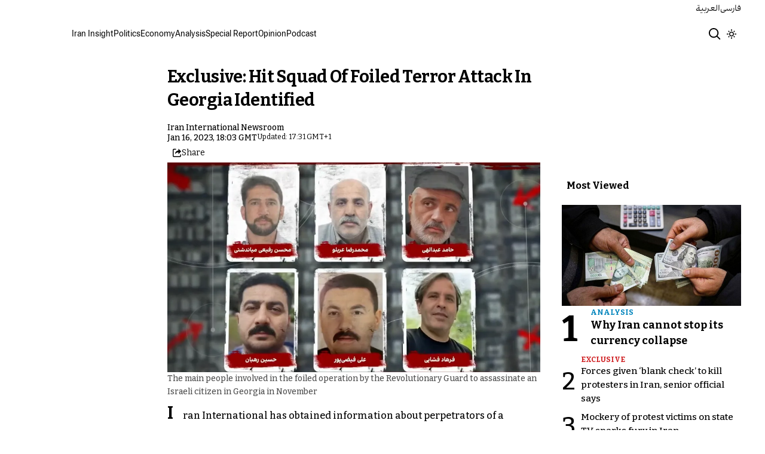

--- FILE ---
content_type: text/html; charset=utf-8
request_url: https://www.iranintl.com/en/202301166577
body_size: 30102
content:
<!DOCTYPE html><html class="volant_4d0f79ce-module__fkGXSa__variable bitter_d43c8374-module__uASgoW__variable" data-scroll-behavior="smooth" dir="ltr" lang="en"><head><meta charSet="utf-8"/><meta name="viewport" content="width=device-width, initial-scale=1, maximum-scale=1, user-scalable=no"/><link rel="preload" as="image" href="/images/ii/ii-logo-en.svg?dpl=dpl_CZGHSidVWUCw8xXNCnNscw35D3j8"/><link rel="stylesheet" href="/_next/static/chunks/5910015e94b2f011.css?dpl=dpl_CZGHSidVWUCw8xXNCnNscw35D3j8" data-precedence="next"/><link rel="stylesheet" href="/_next/static/chunks/a5da5087c9ef964c.css?dpl=dpl_CZGHSidVWUCw8xXNCnNscw35D3j8" data-precedence="next"/><link rel="stylesheet" href="/_next/static/chunks/ab7aa2edc085c7b7.css?dpl=dpl_CZGHSidVWUCw8xXNCnNscw35D3j8" data-precedence="next"/><link rel="stylesheet" href="/_next/static/chunks/da43e4dc43a80f4c.css?dpl=dpl_CZGHSidVWUCw8xXNCnNscw35D3j8" data-precedence="next"/><link rel="stylesheet" href="/_next/static/chunks/9840a8e1378ce10b.css?dpl=dpl_CZGHSidVWUCw8xXNCnNscw35D3j8" data-precedence="next"/><link rel="stylesheet" href="/_next/static/chunks/abcbf24e7fc6f57e.css?dpl=dpl_CZGHSidVWUCw8xXNCnNscw35D3j8" data-precedence="next"/><link rel="preload" as="script" fetchPriority="low" href="/_next/static/chunks/ee23ea4462e004f5.js?dpl=dpl_CZGHSidVWUCw8xXNCnNscw35D3j8"/><script src="/_next/static/chunks/e4283e0e79988685.js?dpl=dpl_CZGHSidVWUCw8xXNCnNscw35D3j8" async=""></script><script src="/_next/static/chunks/e389e09072bd51fe.js?dpl=dpl_CZGHSidVWUCw8xXNCnNscw35D3j8" async=""></script><script src="/_next/static/chunks/393752ef7748ec37.js?dpl=dpl_CZGHSidVWUCw8xXNCnNscw35D3j8" async=""></script><script src="/_next/static/chunks/4a0898171cb5614f.js?dpl=dpl_CZGHSidVWUCw8xXNCnNscw35D3j8" async=""></script><script src="/_next/static/chunks/turbopack-3b8e3c1ecce07fd6.js?dpl=dpl_CZGHSidVWUCw8xXNCnNscw35D3j8" async=""></script><script src="/_next/static/chunks/d96012bcfc98706a.js?dpl=dpl_CZGHSidVWUCw8xXNCnNscw35D3j8" async=""></script><script src="/_next/static/chunks/330162c7170e8f94.js?dpl=dpl_CZGHSidVWUCw8xXNCnNscw35D3j8" async=""></script><script src="/_next/static/chunks/3d7756d9f69932ec.js?dpl=dpl_CZGHSidVWUCw8xXNCnNscw35D3j8" async=""></script><script src="/_next/static/chunks/61497b0d6e2e58ca.js?dpl=dpl_CZGHSidVWUCw8xXNCnNscw35D3j8" async=""></script><script src="/_next/static/chunks/814e8c93c8799c27.js?dpl=dpl_CZGHSidVWUCw8xXNCnNscw35D3j8" async=""></script><script src="/_next/static/chunks/014393f91392b6de.js?dpl=dpl_CZGHSidVWUCw8xXNCnNscw35D3j8" async=""></script><script src="/_next/static/chunks/da1ea4f95e589061.js?dpl=dpl_CZGHSidVWUCw8xXNCnNscw35D3j8" async=""></script><script src="/_next/static/chunks/b9acac422a8bf09b.js?dpl=dpl_CZGHSidVWUCw8xXNCnNscw35D3j8" async=""></script><script src="/_next/static/chunks/286331da710c2209.js?dpl=dpl_CZGHSidVWUCw8xXNCnNscw35D3j8" async=""></script><script src="/_next/static/chunks/3307a3c02bb8e8bf.js?dpl=dpl_CZGHSidVWUCw8xXNCnNscw35D3j8" async=""></script><script src="/_next/static/chunks/21f086c66e71fe85.js?dpl=dpl_CZGHSidVWUCw8xXNCnNscw35D3j8" async=""></script><script src="/_next/static/chunks/501c4f8eacdba421.js?dpl=dpl_CZGHSidVWUCw8xXNCnNscw35D3j8" async=""></script><script src="/_next/static/chunks/a12587989fff133e.js?dpl=dpl_CZGHSidVWUCw8xXNCnNscw35D3j8" async=""></script><link rel="preload" href="/_next/static/chunks/cd9e2b9c48e79b3e.css?dpl=dpl_CZGHSidVWUCw8xXNCnNscw35D3j8" as="style"/><link rel="preload" href="https://www.googletagmanager.com/gtag/js?id=G-T1PD3T3EZP" as="script"/><meta name="theme-color" content="#000d4d"/><meta name="next-size-adjust" content=""/><link rel="preconnect" href="https://i.iranintl.com"/><link rel="preconnect" href="https://daq1pvcuhj77l.cloudfront.net"/><link rel="dns-prefetch" href="https://i.iranintl.com"/><link rel="dns-prefetch" href="https://daq1pvcuhj77l.cloudfront.net"/><link rel="dns-prefetch" href="https://ott.iranintl.com"/><title>Exclusive: Hit Squad Of Foiled Terror Attack In Georgia Identified   | Iran International</title><meta name="description" content="Iran International has obtained information about perpetrators of a botched operation by the Revolutionary Guard to assassinate an Israeli citizen in Georgia in November."/><link rel="author" href="https://www.iranintl.com/en/author/iran-international-newsroom"/><meta name="author" content="Iran International Newsroom"/><link rel="manifest" href="/manifest.webmanifest"/><meta name="keywords" content="Iran news, Iran politics, Iran economy, Iran government, Iran nuclear, Iran Covid, Iran media. Iran and the United States, Iran-US, US sanctions, Iran, Middle East, Iran and China"/><meta name="google-adsense-account" content="ca-pub-7753790121110564"/><meta property="og:title" content="Exclusive: Hit Squad Of Foiled Terror Attack In Georgia Identified  "/><meta property="og:description" content="Iran International has obtained information about perpetrators of a botched operation by the Revolutionary Guard to assassinate an Israeli citizen in Georgia in November."/><meta property="og:url" content="https://www.iranintl.com/en/202301166577"/><meta property="og:locale" content="en"/><meta property="og:image:height" content="630"/><meta property="og:image" content="https://i.iranintl.com/images/rdk9umy0/production/a9ee3bc9c8716981857c7598616d3c825a9d4a25-2392x1344.png?rect=0,44,2392,1256&amp;w=1200&amp;h=630&amp;q=70&amp;fit=max&amp;auto=format"/><meta property="og:image:width" content="1200"/><meta property="og:type" content="article"/><meta property="article:published_time" content="2023-01-16T18:03:50.830Z"/><meta property="article:modified_time" content="2023-10-25T16:31:38Z"/><meta property="article:author" content="Iran International Newsroom"/><meta name="twitter:card" content="summary_large_image"/><meta name="twitter:title" content="Exclusive: Hit Squad Of Foiled Terror Attack In Georgia Identified  "/><meta name="twitter:description" content="Iran International has obtained information about perpetrators of a botched operation by the Revolutionary Guard to assassinate an Israeli citizen in Georgia in November."/><meta name="twitter:image:alt" content="The main people involved in the foiled operation by the Revolutionary Guard to assassinate an Israeli citizen in Georgia in November "/><meta name="twitter:image:height" content="630"/><meta name="twitter:image" content="https://i.iranintl.com/images/rdk9umy0/production/a9ee3bc9c8716981857c7598616d3c825a9d4a25-2392x1344.png?rect=0,44,2392,1256&amp;w=1200&amp;h=630&amp;q=70&amp;fit=max&amp;auto=format"/><meta name="twitter:image:width" content="1200"/><link rel="icon" href="/favicon.ico?favicon.6a484ff2.ico" sizes="48x48" type="image/x-icon"/><script src="/_next/static/chunks/a6dad97d9634a72d.js?dpl=dpl_CZGHSidVWUCw8xXNCnNscw35D3j8" noModule=""></script></head><body><div hidden=""><!--$--><!--/$--></div><!--&--><!--$--><!--body--><div class="Header-module-scss-module__rIun6a__top"><div class="Header-module-scss-module__rIun6a__top__container"><nav class="Header-module-scss-module__rIun6a__languageSwitcher"><ul class="Header-module-scss-module__rIun6a__languageList"><li class="Header-module-scss-module__rIun6a__languageItem"><a class="Header-module-scss-module__rIun6a__languageLink" href="/ar">العربية</a></li><li class="Header-module-scss-module__rIun6a__languageItem"><a class="Header-module-scss-module__rIun6a__languageLink" href="/fa">فارسی</a></li></ul></nav></div></div><header class="Header-module-scss-module__rIun6a__header "><nav class="Header-module-scss-module__rIun6a__nav"><a class="Header-module-scss-module__rIun6a__logoLink" href="/en"><div style="opacity:0;transform:translateY(20px) scale(0.8)"><img alt="Brand" width="80" height="40" decoding="async" data-nimg="1" class="Header-module-scss-module__rIun6a__logo" style="color:transparent" src="/images/ii/ii-logo-en.svg?dpl=dpl_CZGHSidVWUCw8xXNCnNscw35D3j8"/></div></a><ul class="Header-module-scss-module__rIun6a__navList"><li class="Header-module-scss-module__rIun6a__navItem"><a class="Header-module-scss-module__rIun6a__navLink" href="/en/iran-insights">Iran Insight</a></li><li class="Header-module-scss-module__rIun6a__navItem"><a class="Header-module-scss-module__rIun6a__navLink" href="/en/politics">Politics</a></li><li class="Header-module-scss-module__rIun6a__navItem"><a class="Header-module-scss-module__rIun6a__navLink" href="/en/economy-and-environment">Economy</a></li><li class="Header-module-scss-module__rIun6a__navItem"><a class="Header-module-scss-module__rIun6a__navLink" href="/en/analysis">Analysis</a></li><li class="Header-module-scss-module__rIun6a__navItem"><a class="Header-module-scss-module__rIun6a__navLink" href="/en/special-report">Special Report</a></li><li class="Header-module-scss-module__rIun6a__navItem"><a class="Header-module-scss-module__rIun6a__navLink" href="/en/opinion">Opinion</a></li><li class="Header-module-scss-module__rIun6a__navItem"><a class="Header-module-scss-module__rIun6a__navLink" href="/en/podcast">Podcast</a></li></ul><div class="Header-module-scss-module__rIun6a__navOptions"><a class="Header-module-scss-module__rIun6a__searchButton" aria-label="Search" href="/en/search"><svg height="20" stroke-linejoin="round" viewBox="0 0 16 16" width="24" style="color:currentcolor"><path fill-rule="evenodd" clip-rule="evenodd" d="M1.5 6.5C1.5 3.73858 3.73858 1.5 6.5 1.5C9.26142 1.5 11.5 3.73858 11.5 6.5C11.5 9.26142 9.26142 11.5 6.5 11.5C3.73858 11.5 1.5 9.26142 1.5 6.5ZM6.5 0C2.91015 0 0 2.91015 0 6.5C0 10.0899 2.91015 13 6.5 13C8.02469 13 9.42677 12.475 10.5353 11.596L13.9697 15.0303L14.5 15.5607L15.5607 14.5L15.0303 13.9697L11.596 10.5353C12.475 9.42677 13 8.02469 13 6.5C13 2.91015 10.0899 0 6.5 0Z" fill="currentColor"></path></svg></a><button type="button" title="Toggle theme" aria-label="Toggle theme" data-theme="light" class="Header-module-scss-module__rIun6a__themeToggleButton"><svg height="16" stroke-linejoin="round" viewBox="0 0 16 16" width="16"><path fill-rule="evenodd" clip-rule="evenodd" d="M8.75 0.75V0H7.25V0.75V2V2.75H8.75V2V0.75ZM11.182 3.75732L11.7123 3.22699L12.0659 2.87344L12.5962 2.34311L13.6569 3.40377L13.1265 3.9341L12.773 4.28765L12.2426 4.81798L11.182 3.75732ZM8 10.5C9.38071 10.5 10.5 9.38071 10.5 8C10.5 6.61929 9.38071 5.5 8 5.5C6.61929 5.5 5.5 6.61929 5.5 8C5.5 9.38071 6.61929 10.5 8 10.5ZM8 12C10.2091 12 12 10.2091 12 8C12 5.79086 10.2091 4 8 4C5.79086 4 4 5.79086 4 8C4 10.2091 5.79086 12 8 12ZM13.25 7.25H14H15.25H16V8.75H15.25H14H13.25V7.25ZM0.75 7.25H0V8.75H0.75H2H2.75V7.25H2H0.75ZM2.87348 12.0659L2.34315 12.5962L3.40381 13.6569L3.93414 13.1265L4.28769 12.773L4.81802 12.2426L3.75736 11.182L3.22703 11.7123L2.87348 12.0659ZM3.75735 4.81798L3.22702 4.28765L2.87347 3.9341L2.34314 3.40377L3.4038 2.34311L3.93413 2.87344L4.28768 3.22699L4.81802 3.75732L3.75735 4.81798ZM12.0659 13.1265L12.5962 13.6569L13.6569 12.5962L13.1265 12.0659L12.773 11.7123L12.2426 11.182L11.182 12.2426L11.7123 12.773L12.0659 13.1265ZM8.75 13.25V14V15.25V16H7.25V15.25V14V13.25H8.75Z" fill="currentColor"></path></svg></button><button type="button" class="Buttton-module-scss-module__wDr4Vq__button Header-module-scss-module__rIun6a__toggleMenu" data-state="closed" aria-label="Open menu" aria-expanded="false"><svg aria-hidden="true" viewBox="0 0 16 16" width="24px" height="24px"><rect x="1" y="3" width="14" height="1.5"></rect><rect x="1" y="7" width="14" height="1.5"></rect><rect x="1" y="11" width="14" height="1.5"></rect></svg></button></div></nav></header><dialog class="MobileMenu-module-scss-module__bLDuGq__mobileMenu" data-state="hide"><nav class="MobileMenu-module-scss-module__bLDuGq__nav"><section><ul><li class="MobileMenu-module-scss-module__bLDuGq__item"><a class="MobileMenu-module-scss-module__bLDuGq__item__link" href="/en/iran-insights">Iran Insight</a></li><li class="MobileMenu-module-scss-module__bLDuGq__item"><a class="MobileMenu-module-scss-module__bLDuGq__item__link" href="/en/politics">Politics</a></li><li class="MobileMenu-module-scss-module__bLDuGq__item"><a class="MobileMenu-module-scss-module__bLDuGq__item__link" href="/en/economy-and-environment">Economy</a></li><li class="MobileMenu-module-scss-module__bLDuGq__item"><a class="MobileMenu-module-scss-module__bLDuGq__item__link" href="/en/analysis">Analysis</a></li><li class="MobileMenu-module-scss-module__bLDuGq__item"><a class="MobileMenu-module-scss-module__bLDuGq__item__link" href="/en/special-report">Special Report</a></li><li class="MobileMenu-module-scss-module__bLDuGq__item"><a class="MobileMenu-module-scss-module__bLDuGq__item__link" href="/en/opinion">Opinion</a></li><li class="MobileMenu-module-scss-module__bLDuGq__item"><a class="MobileMenu-module-scss-module__bLDuGq__item__link" href="/en/podcast">Podcast</a></li></ul></section><section class="MobileMenu-module-scss-module__bLDuGq__settings"><ul class="MobileMenu-module-scss-module__bLDuGq__settingsMenu"><li class="MobileMenu-module-scss-module__bLDuGq__item"><span>Theme</span><div class="ThemeToggle-module-scss-module__uJIBHq__toggleTheme"><button type="button" title="Toggle theme" aria-label="Toggle theme" data-active="true" class="ThemeToggle-module-scss-module__uJIBHq__toggleThemeButton"><svg height="16" stroke-linejoin="round" viewBox="0 0 16 16" width="16"><path fill-rule="evenodd" clip-rule="evenodd" d="M8.75 0.75V0H7.25V0.75V2V2.75H8.75V2V0.75ZM11.182 3.75732L11.7123 3.22699L12.0659 2.87344L12.5962 2.34311L13.6569 3.40377L13.1265 3.9341L12.773 4.28765L12.2426 4.81798L11.182 3.75732ZM8 10.5C9.38071 10.5 10.5 9.38071 10.5 8C10.5 6.61929 9.38071 5.5 8 5.5C6.61929 5.5 5.5 6.61929 5.5 8C5.5 9.38071 6.61929 10.5 8 10.5ZM8 12C10.2091 12 12 10.2091 12 8C12 5.79086 10.2091 4 8 4C5.79086 4 4 5.79086 4 8C4 10.2091 5.79086 12 8 12ZM13.25 7.25H14H15.25H16V8.75H15.25H14H13.25V7.25ZM0.75 7.25H0V8.75H0.75H2H2.75V7.25H2H0.75ZM2.87348 12.0659L2.34315 12.5962L3.40381 13.6569L3.93414 13.1265L4.28769 12.773L4.81802 12.2426L3.75736 11.182L3.22703 11.7123L2.87348 12.0659ZM3.75735 4.81798L3.22702 4.28765L2.87347 3.9341L2.34314 3.40377L3.4038 2.34311L3.93413 2.87344L4.28768 3.22699L4.81802 3.75732L3.75735 4.81798ZM12.0659 13.1265L12.5962 13.6569L13.6569 12.5962L13.1265 12.0659L12.773 11.7123L12.2426 11.182L11.182 12.2426L11.7123 12.773L12.0659 13.1265ZM8.75 13.25V14V15.25V16H7.25V15.25V14V13.25H8.75Z" fill="currentColor"></path></svg></button><button type="button" title="Toggle theme" aria-label="Toggle theme" data-active="false" class="ThemeToggle-module-scss-module__uJIBHq__toggleThemeButton"><svg height="16" stroke-linejoin="round" viewBox="0 0 16 16" width="16"><path fill-rule="evenodd" clip-rule="evenodd" d="M1.5 8.00005C1.5 5.53089 2.99198 3.40932 5.12349 2.48889C4.88136 3.19858 4.75 3.95936 4.75 4.7501C4.75 8.61609 7.88401 11.7501 11.75 11.7501C11.8995 11.7501 12.048 11.7454 12.1953 11.7361C11.0955 13.1164 9.40047 14.0001 7.5 14.0001C4.18629 14.0001 1.5 11.3138 1.5 8.00005ZM6.41706 0.577759C2.78784 1.1031 0 4.22536 0 8.00005C0 12.1422 3.35786 15.5001 7.5 15.5001C10.5798 15.5001 13.2244 13.6438 14.3792 10.9921L13.4588 9.9797C12.9218 10.155 12.3478 10.2501 11.75 10.2501C8.71243 10.2501 6.25 7.78767 6.25 4.7501C6.25 3.63431 6.58146 2.59823 7.15111 1.73217L6.41706 0.577759ZM13.25 1V1.75V2.75L14.25 2.75H15V4.25H14.25H13.25V5.25V6H11.75V5.25V4.25H10.75L10 4.25V2.75H10.75L11.75 2.75V1.75V1H13.25Z" fill="currentColor"></path></svg></button></div></li><li class="MobileMenu-module-scss-module__bLDuGq__item"><span>Language</span><ul class="MobileMenu-module-scss-module__bLDuGq__languagesMenu"><li class="MobileMenu-module-scss-module__bLDuGq__languageLabel"><a href="/ar">العربية</a></li><li class="MobileMenu-module-scss-module__bLDuGq__languageLabel"><a href="/fa">فارسی</a></li></ul></li></ul></section></nav></dialog><main class="mainWrapper"><!--&--><div class="page" data-route="slug"><!--&--><script type="application/ld+json">{"@context":"https://schema.org","@type":"NewsArticle","headline":"Exclusive: Hit Squad Of Foiled Terror Attack In Georgia Identified  ","description":"Iran International has obtained information about perpetrators of a botched operation by the Revolutionary Guard to assassinate an Israeli citizen in Georgia in November.","mainEntityOfPage":{"@type":"WebPage","@id":"https://www.iranintl.com/en/202301166577"},"datePublished":"2023-01-16T18:03:50.830Z","dateModified":"2023-10-25T16:31:38Z","author":[{"@type":"Person","name":"Iran International Newsroom","url":"https://www.iranintl.com/en/author/iran-international-newsroom"}],"publisher":{"@type":"Organization","name":"Iran International","url":"https://www.iranintl.com/en","logo":{"@type":"ImageObject","url":"https://www.iranintl.com/en/logo.png"}},"image":"https://i.iranintl.com/images/rdk9umy0/production/a9ee3bc9c8716981857c7598616d3c825a9d4a25-2392x1344.png?rect=0,44,2392,1256&w=1200&h=630&fit=max&auto=format","articleSection":"Military","breadcrumb":{"@type":"BreadcrumbList","itemListElement":[{"@type":"ListItem","position":1,"name":"common.home","item":"https://www.iranintl.com/en"},{"@type":"ListItem","position":2,"name":"Military","item":"https://www.iranintl.com/en/category/military-conflict"},{"@type":"ListItem","position":3,"name":"Exclusive: Hit Squad Of Foiled Terror Attack In Georgia Identified  "}]},"inLanguage":"en-US"}</script><div class="ArticleLayout-module-scss-module__NMWzEG__layout" data-article-id="24320535-c404-4afd-8b4d-96d382beedf8" data-article-type="article" data-language="english"><article class="ArticleLayout-module-scss-module__NMWzEG__article" data-has-sidebar="true" itemScope="" itemType="https://schema.org/NewsArticle"><header class="ArticleHeader-module-scss-module__jUU3zW__header ArticleLayout-module-scss-module__NMWzEG__header"><h1 class="ArticleHeader-module-scss-module__jUU3zW__headline" itemProp="headline">Exclusive: Hit Squad Of Foiled Terror Attack In Georgia Identified  </h1><div class="Authors-module-scss-module__eKRseW__authors ArticleHeader-module-scss-module__jUU3zW__authors"><div class="Authors-module-scss-module__eKRseW__soloAuthor"><div class="Authors-module-scss-module__eKRseW__information"><a class="Authors-module-scss-module__eKRseW__link" href="https://www.iranintl.com/en/author/iran-international-newsroom">Iran International Newsroom</a></div></div></div><div class="ArticleHeader-module-scss-module__jUU3zW__tools"><div class="ArticleHeader-module-scss-module__jUU3zW__timeWrapper"><!--$--><div class="ArticleHeader-module-scss-module__jUU3zW__time"><time dateTime="2023-01-16T18:03:50.830Z" data-type="published" aria-label="Published on January 16, 2023">Jan 16, 2023, 18:03 GMT</time><time dateTime="2023-10-25T16:31:38.000Z" data-type="updated" aria-label="Updated on October 25, 2023">Updated: 17:31 GMT+1</time></div><!--/$--></div><div class="ArticleHeader-module-scss-module__jUU3zW__actions"><div class="URLShareDialog-module-scss-module__YDVwKa__share"><button type="button" class="Buttton-module-scss-module__wDr4Vq__button URLShareDialog-module-scss-module__YDVwKa__shareButton"><svg height="16" stroke-linejoin="round" viewBox="0 0 16 16" width="16" style="color:currentcolor"><path fill-rule="evenodd" clip-rule="evenodd" d="M15 11.25V10.5H13.5V11.25V12.75C13.5 13.1642 13.1642 13.5 12.75 13.5H3.25C2.83579 13.5 2.5 13.1642 2.5 12.75L2.5 3.25C2.5 2.83579 2.83579 2.5 3.25 2.5H5.75H6.5V1H5.75H3.25C2.00736 1 1 2.00736 1 3.25V12.75C1 13.9926 2.00736 15 3.25 15H12.75C13.9926 15 15 13.9926 15 12.75V11.25ZM15 5.5L10.5 1V4C7.46243 4 5 6.46243 5 9.5V10L5.05855 9.91218C6.27146 8.09281 8.31339 7 10.5 7V10L15 5.5Z" fill="currentColor"></path></svg><span>Share</span></button></div></div></div><div class="ArticleHeader-module-scss-module__jUU3zW__imageWrapper"><figure class="ArticleHeader-module-scss-module__jUU3zW__figure"><picture><source media="(max-width:576px)" srcSet="https://i.iranintl.com/images/rdk9umy0/production/a9ee3bc9c8716981857c7598616d3c825a9d4a25-2392x1344.png?rect=2,0,2389,1344&amp;w=576&amp;h=324&amp;q=80&amp;fit=max&amp;auto=format"/><source media="(min-width:577px)" srcSet="https://i.iranintl.com/images/rdk9umy0/production/a9ee3bc9c8716981857c7598616d3c825a9d4a25-2392x1344.png?rect=2,0,2389,1344&amp;w=992&amp;h=558&amp;q=80&amp;fit=max&amp;auto=format"/><img alt="The main people involved in the foiled operation by the Revolutionary Guard to assassinate an Israeli citizen in Georgia in November " width="576" height="324" decoding="async" style="width:100%;height:auto;margin:0 auto" src="https://i.iranintl.com/images/rdk9umy0/production/a9ee3bc9c8716981857c7598616d3c825a9d4a25-2392x1344.png?rect=2,0,2389,1344&amp;w=576&amp;h=324&amp;q=80&amp;fit=max&amp;auto=format"/></picture><figcaption>The main people involved in the foiled operation by the Revolutionary Guard to assassinate an Israeli citizen in Georgia in November </figcaption></figure></div></header><main class="ArticleLayout-module-scss-module__NMWzEG__body"><div class="ArticleBody-module-scss-module__sq2tcG__body" data-article-id="202301166577"><p class="ArticleBody-module-scss-module__sq2tcG__lead">Iran International has obtained information about perpetrators of a botched operation by the Revolutionary Guard to assassinate an Israeli citizen in Georgia in November.</p><!--$?--><template id="B:0"></template><div class="Skeleton-module-scss-module__u3hcSa__skeletonList Skeleton-module-scss-module__u3hcSa__gap-large "><div class="Skeleton-module-scss-module__u3hcSa__skeletonTextContainer"><div class="Skeleton-module-scss-module__u3hcSa__skeletonText Skeleton-module-scss-module__u3hcSa__normal " aria-hidden="true"></div><div class="Skeleton-module-scss-module__u3hcSa__skeletonText Skeleton-module-scss-module__u3hcSa__normal " aria-hidden="true"></div><div class="Skeleton-module-scss-module__u3hcSa__skeletonText Skeleton-module-scss-module__u3hcSa__normal " aria-hidden="true"></div><div class="Skeleton-module-scss-module__u3hcSa__skeletonText Skeleton-module-scss-module__u3hcSa__normal " aria-hidden="true"></div><div class="Skeleton-module-scss-module__u3hcSa__skeletonText Skeleton-module-scss-module__u3hcSa__normal " aria-hidden="true"></div></div><div class="Skeleton-module-scss-module__u3hcSa__skeletonTextContainer"><div class="Skeleton-module-scss-module__u3hcSa__skeletonText Skeleton-module-scss-module__u3hcSa__normal " aria-hidden="true"></div><div class="Skeleton-module-scss-module__u3hcSa__skeletonText Skeleton-module-scss-module__u3hcSa__normal " aria-hidden="true"></div><div class="Skeleton-module-scss-module__u3hcSa__skeletonText Skeleton-module-scss-module__u3hcSa__normal " aria-hidden="true"></div><div class="Skeleton-module-scss-module__u3hcSa__skeletonText Skeleton-module-scss-module__u3hcSa__normal " aria-hidden="true"></div><div class="Skeleton-module-scss-module__u3hcSa__skeletonText Skeleton-module-scss-module__u3hcSa__normal " aria-hidden="true"></div><div class="Skeleton-module-scss-module__u3hcSa__skeletonText Skeleton-module-scss-module__u3hcSa__normal " aria-hidden="true"></div></div><div class="Skeleton-module-scss-module__u3hcSa__skeletonTextContainer"><div class="Skeleton-module-scss-module__u3hcSa__skeletonText Skeleton-module-scss-module__u3hcSa__normal " aria-hidden="true"></div><div class="Skeleton-module-scss-module__u3hcSa__skeletonText Skeleton-module-scss-module__u3hcSa__normal " aria-hidden="true"></div><div class="Skeleton-module-scss-module__u3hcSa__skeletonText Skeleton-module-scss-module__u3hcSa__normal " aria-hidden="true"></div><div class="Skeleton-module-scss-module__u3hcSa__skeletonText Skeleton-module-scss-module__u3hcSa__normal " aria-hidden="true"></div><div class="Skeleton-module-scss-module__u3hcSa__skeletonText Skeleton-module-scss-module__u3hcSa__normal " aria-hidden="true"></div><div class="Skeleton-module-scss-module__u3hcSa__skeletonText Skeleton-module-scss-module__u3hcSa__normal " aria-hidden="true"></div><div class="Skeleton-module-scss-module__u3hcSa__skeletonText Skeleton-module-scss-module__u3hcSa__normal " aria-hidden="true"></div><div class="Skeleton-module-scss-module__u3hcSa__skeletonText Skeleton-module-scss-module__u3hcSa__normal " aria-hidden="true"></div></div></div><!--/$--></div></main></article><aside class="ArticleLayout-module-scss-module__NMWzEG__sidebar" data-direction="ltr"><!--$?--><template id="B:1"></template><div class="ArticleLayout-module-scss-module__NMWzEG__sidebarSkeleton"><div class="Skeleton-module-scss-module__u3hcSa__skeletonTextContainer"><div class="Skeleton-module-scss-module__u3hcSa__skeletonText Skeleton-module-scss-module__u3hcSa__small " aria-hidden="true"></div><div class="Skeleton-module-scss-module__u3hcSa__skeletonText Skeleton-module-scss-module__u3hcSa__small " aria-hidden="true"></div><div class="Skeleton-module-scss-module__u3hcSa__skeletonText Skeleton-module-scss-module__u3hcSa__small " style="width:100%" aria-hidden="true"></div></div></div><!--/$--></aside><section class="ArticleLayout-module-scss-module__NMWzEG__relatedArticles" data-has-sidebar="true"><!--$?--><template id="B:2"></template><div class="ArticleLayout-module-scss-module__NMWzEG__relatedSkeleton"><div class="Skeleton-module-scss-module__u3hcSa__skeletonTextContainer"><div class="Skeleton-module-scss-module__u3hcSa__skeletonText Skeleton-module-scss-module__u3hcSa__small " aria-hidden="true"></div><div class="Skeleton-module-scss-module__u3hcSa__skeletonText Skeleton-module-scss-module__u3hcSa__small " aria-hidden="true"></div><div class="Skeleton-module-scss-module__u3hcSa__skeletonText Skeleton-module-scss-module__u3hcSa__small " aria-hidden="true"></div><div class="Skeleton-module-scss-module__u3hcSa__skeletonText Skeleton-module-scss-module__u3hcSa__small " aria-hidden="true"></div><div class="Skeleton-module-scss-module__u3hcSa__skeletonText Skeleton-module-scss-module__u3hcSa__small " style="width:100%" aria-hidden="true"></div></div></div><!--/$--></section></div><!--$--><!--/$--><!--/&--></div><!--/&--></main><footer class="MainFooter-module-scss-module__ieQtua__footer"><section><nav class="MainFooter-module-scss-module__ieQtua__nav"><ul class="MainFooter-module-scss-module__ieQtua__menu"><li class="MainFooter-module-scss-module__ieQtua__list"><a class="MainFooter-module-scss-module__ieQtua__link" href="/en/iran-insights">Iran Insight</a></li><li class="MainFooter-module-scss-module__ieQtua__list"><a class="MainFooter-module-scss-module__ieQtua__link" href="/en/politics">Politics</a></li><li class="MainFooter-module-scss-module__ieQtua__list"><a class="MainFooter-module-scss-module__ieQtua__link" href="/en/economy-and-environment">Economy</a></li><li class="MainFooter-module-scss-module__ieQtua__list"><a class="MainFooter-module-scss-module__ieQtua__link" href="/en/analysis">Analysis</a></li><li class="MainFooter-module-scss-module__ieQtua__list"><a class="MainFooter-module-scss-module__ieQtua__link" href="/en/special-report">Special Report</a></li><li class="MainFooter-module-scss-module__ieQtua__list"><a class="MainFooter-module-scss-module__ieQtua__link" href="/en/opinion">Opinion</a></li><li class="MainFooter-module-scss-module__ieQtua__list"><a class="MainFooter-module-scss-module__ieQtua__link" href="/en/podcast">Podcast</a></li></ul><ul class="MainFooter-module-scss-module__ieQtua__socialIcons"><li><a target="_blank" href="https://www.instagram.com/iranintlenglish"><svg width="24" height="24" class="svg" viewBox="0 0 48 48" xmlns="http://www.w3.org/2000/svg"><path d="M24 0C17.48 0 16.666.03 14.106.144 11.55.264 9.81.666 8.28 1.26c-1.578.612-2.918 1.434-4.252 2.768-1.334 1.334-2.156 2.674-2.768 4.252-.594 1.53-.996 3.27-1.116 5.826C.03 16.666 0 17.48 0 24s.03 7.334.144 9.894c.12 2.556.522 4.296 1.116 5.826.612 1.578 1.434 2.918 2.768 4.252 1.334 1.334 2.674 2.156 4.252 2.768 1.53.594 3.27.996 5.826 1.116C16.666 47.97 17.48 48 24 48s7.334-.03 9.894-.144c2.556-.12 4.296-.522 5.826-1.116 1.578-.612 2.918-1.434 4.252-2.768 1.334-1.334 2.156-2.674 2.768-4.252.594-1.53.996-3.27 1.116-5.826C47.97 31.334 48 30.52 48 24s-.03-7.334-.144-9.894c-.12-2.556-.522-4.296-1.116-5.826-.612-1.578-1.434-2.918-2.768-4.252C41.946 2.694 40.606 1.872 39.028 1.26c-1.53-.594-3.27-.996-5.826-1.116C31.334.03 30.52 0 24 0zm0 4.32c6.406 0 7.17.032 9.7.142 2.34.11 3.61.498 4.454.83 1.124.434 1.92.954 2.764 1.792.838.838 1.358 1.634 1.792 2.764.33.844.718 2.114.828 4.454.11 2.532.142 3.294.142 9.7s-.032 7.17-.148 9.7c-.122 2.34-.512 3.61-.842 4.454-.448 1.124-.954 1.92-1.792 2.764-.838.838-1.634 1.358-2.764 1.792-.844.33-2.114.718-4.454.828-2.532.11-3.298.142-9.718.142-6.42 0-7.172-.032-9.718-.148-2.342-.122-3.632-.512-4.472-.842-.898-.448-1.92-.954-2.762-1.792-.838-.838-1.358-1.634-1.792-2.762-.33-.844-.718-2.114-.842-4.472-.09-2.52-.122-3.298-.122-9.718 0-6.42.032-7.17.122-9.718.124-2.342.512-3.632.842-4.472.434-1.124.954-1.92 1.792-2.762.838-.838 1.864-1.358 2.762-1.792.84-.33 2.132-.718 4.472-.842 2.528-.092 3.3-.122 9.718-.122l.09.06zm0 7.356c-6.81 0-12.324 5.52-12.324 12.324 0 6.81 5.52 12.324 12.324 12.324 6.81 0 12.324-5.52 12.324-12.324 0-6.81-5.52-12.324-12.324-12.324zM24 32c-4.42 0-8-3.58-8-8s3.58-8 8-8 8 3.58 8 8-3.58 8-8 8zm15.692-20.81c0 1.59-1.292 2.88-2.88 2.88-1.59 0-2.88-1.292-2.88-2.88 0-1.59 1.292-2.878 2.88-2.878 1.588 0 2.88 1.29 2.88 2.878z" fill="currentcolor"></path></svg></a></li><li><a target="_blank" href="https://www.facebook.com/IranIntlEnglish"><svg width="24" height="24" class="svg" viewBox="0 0 48 48" xmlns="http://www.w3.org/2000/svg"><path d="M24 0C10.7453 0 0 10.7453 0 24C0 35.255 7.74912 44.6995 18.2026 47.2934V31.3344H13.2538V24H18.2026V20.8397C18.2026 12.671 21.8995 8.8848 29.9194 8.8848C31.44 8.8848 34.0637 9.18336 35.137 9.48096V16.129C34.5706 16.0694 33.5866 16.0397 32.3645 16.0397C28.4294 16.0397 26.9088 17.5306 26.9088 21.4061V24H34.7482L33.4013 31.3344H26.9088V47.8243C38.7926 46.3891 48.001 36.2707 48.001 24C48 10.7453 37.2547 0 24 0Z" fill="currentcolor"></path></svg></a></li><li><a target="_blank" href="https://x.com/iranintl_en"><svg width="24" height="24" class="svg" viewBox="0 0 48 48" xmlns="http://www.w3.org/2000/svg"><path d="M36.6526 3.8078H43.3995L28.6594 20.6548L46 43.5797H32.4225L21.7881 29.6759L9.61989 43.5797H2.86886L18.6349 25.56L2 3.8078H15.9222L25.5348 16.5165L36.6526 3.8078ZM34.2846 39.5414H38.0232L13.8908 7.63406H9.87892L34.2846 39.5414Z" fill="currentcolor"></path></svg></a></li><li><a target="_blank" href="https://www.youtube.com/@IranIntlEnglish"><svg width="24" height="24" class="svg" viewBox="0 0 48 48" xmlns="http://www.w3.org/2000/svg"><path d="M47.5219 14.4001C47.5219 14.4001 47.0531 11.0907 45.6094 9.6376C43.7812 7.7251 41.7375 7.71572 40.8 7.60322C34.0875 7.11572 24.0094 7.11572 24.0094 7.11572H23.9906C23.9906 7.11572 13.9125 7.11572 7.2 7.60322C6.2625 7.71572 4.21875 7.7251 2.39062 9.6376C0.946875 11.0907 0.4875 14.4001 0.4875 14.4001C0.4875 14.4001 0 18.2907 0 22.172V25.8095C0 29.6907 0.478125 33.5813 0.478125 33.5813C0.478125 33.5813 0.946875 36.8907 2.38125 38.3438C4.20937 40.2563 6.60938 40.1907 7.67813 40.397C11.5219 40.7626 24 40.8751 24 40.8751C24 40.8751 34.0875 40.8563 40.8 40.3782C41.7375 40.2657 43.7812 40.2563 45.6094 38.3438C47.0531 36.8907 47.5219 33.5813 47.5219 33.5813C47.5219 33.5813 48 29.7001 48 25.8095V22.172C48 18.2907 47.5219 14.4001 47.5219 14.4001ZM19.0406 30.2251V16.7345L32.0062 23.5032L19.0406 30.2251Z" fill="currentcolor"></path></svg></a></li><li><a target="_blank" href="https://www.linkedin.com/showcase/iranintlenglish"><svg width="24" height="24" class="svg" viewBox="0 0 48 48" xmlns="http://www.w3.org/2000/svg"><path d="M41,4H9C6.24,4,4,6.24,4,9v32c0,2.76,2.24,5,5,5h32c2.76,0,5-2.24,5-5V9C46,6.24,43.76,4,41,4z M17,20v19h-6V20H17z M11,14.47c0-1.4,1.2-2.47,3-2.47s2.93,1.07,3,2.47c0,1.4-1.12,2.53-3,2.53C12.2,17,11,15.87,11,14.47z M39,39h-6c0,0,0-9.26,0-10 c0-2-1-4-3.5-4.04h-0.08C27,24.96,26,27.02,26,29c0,0.91,0,10,0,10h-6V20h6v2.56c0,0,1.93-2.56,5.81-2.56 c3.97,0,7.19,2.73,7.19,8.26V39z" fill="currentcolor"></path></svg></a></li></ul></nav></section><section class="MainFooter-module-scss-module__ieQtua__copyright"><span>All rights reserved for Volant Media UK Limited</span><div><a target="_blank" rel="noopener noreferrer" aria-label="Volant Media" href="https://volantmedia.net"><img alt="volant media logo" loading="lazy" width="105" height="34" decoding="async" data-nimg="1" style="color:transparent" src="/_next/static/media/volant-brand.9fe7a301.svg?dpl=dpl_CZGHSidVWUCw8xXNCnNscw35D3j8"/></a></div></section></footer><button class="FloatingButton-module-scss-module__pygDZq__button  " aria-label="Latest News" title="Latest News" tabindex="0" style="transform:translateY(100px) scale(0)"><div class="FloatingButton-module-scss-module__pygDZq__background"></div><div class="FloatingButton-module-scss-module__pygDZq__accent"></div><div class="FloatingButton-module-scss-module__pygDZq__content"><div class="FloatingButton-module-scss-module__pygDZq__icon" style="opacity:0;transform:scale(0.8)"><svg xmlns="http://www.w3.org/2000/svg" width="24" height="24" viewBox="0 0 24 24" fill="none" stroke="currentColor" stroke-width="2" stroke-linecap="round" stroke-linejoin="round" class="lucide lucide-newspaper" aria-hidden="true"><path d="M15 18h-5"></path><path d="M18 14h-8"></path><path d="M4 22h16a2 2 0 0 0 2-2V4a2 2 0 0 0-2-2H8a2 2 0 0 0-2 2v16a2 2 0 0 1-4 0v-9a2 2 0 0 1 2-2h2"></path><rect width="8" height="4" x="10" y="6" rx="1"></rect></svg></div></div><div class="FloatingButton-module-scss-module__pygDZq__ripple" style="opacity:0.5;transform:scale(0)"></div></button><!--/$--><!--/&--><script>requestAnimationFrame(function(){$RT=performance.now()});</script><script src="/_next/static/chunks/ee23ea4462e004f5.js?dpl=dpl_CZGHSidVWUCw8xXNCnNscw35D3j8" id="_R_" async=""></script><script>(self.__next_f=self.__next_f||[]).push([0])</script><script>self.__next_f.push([1,"1:\"$Sreact.fragment\"\n2:I[339756,[\"/_next/static/chunks/d96012bcfc98706a.js?dpl=dpl_CZGHSidVWUCw8xXNCnNscw35D3j8\",\"/_next/static/chunks/330162c7170e8f94.js?dpl=dpl_CZGHSidVWUCw8xXNCnNscw35D3j8\"],\"default\"]\n3:I[837457,[\"/_next/static/chunks/d96012bcfc98706a.js?dpl=dpl_CZGHSidVWUCw8xXNCnNscw35D3j8\",\"/_next/static/chunks/330162c7170e8f94.js?dpl=dpl_CZGHSidVWUCw8xXNCnNscw35D3j8\"],\"default\"]\n7:I[897367,[\"/_next/static/chunks/d96012bcfc98706a.js?dpl=dpl_CZGHSidVWUCw8xXNCnNscw35D3j8\",\"/_next/static/chunks/330162c7170e8f94.js?dpl=dpl_CZGHSidVWUCw8xXNCnNscw35D3j8\"],\"OutletBoundary\"]\n8:\"$Sreact.suspense\"\nb:I[168027,[],\"default\"]\nc:I[897367,[\"/_next/static/chunks/d96012bcfc98706a.js?dpl=dpl_CZGHSidVWUCw8xXNCnNscw35D3j8\",\"/_next/static/chunks/330162c7170e8f94.js?dpl=dpl_CZGHSidVWUCw8xXNCnNscw35D3j8\"],\"ViewportBoundary\"]\ne:I[897367,[\"/_next/static/chunks/d96012bcfc98706a.js?dpl=dpl_CZGHSidVWUCw8xXNCnNscw35D3j8\",\"/_next/static/chunks/330162c7170e8f94.js?dpl=dpl_CZGHSidVWUCw8xXNCnNscw35D3j8\"],\"MetadataBoundary\"]\n:HL[\"/_next/static/chunks/5910015e94b2f011.css?dpl=dpl_CZGHSidVWUCw8xXNCnNscw35D3j8\",\"style\"]\n:HL[\"/_next/static/chunks/a5da5087c9ef964c.css?dpl=dpl_CZGHSidVWUCw8xXNCnNscw35D3j8\",\"style\"]\n:HL[\"/_next/static/chunks/ab7aa2edc085c7b7.css?dpl=dpl_CZGHSidVWUCw8xXNCnNscw35D3j8\",\"style\"]\n:HL[\"/_next/static/media/78fffed6bd416327-s.p.50daaa01.woff2\",\"font\",{\"crossOrigin\":\"\",\"type\":\"font/woff2\"}]\n:HL[\"/_next/static/media/Volant_Bold-s.p.26b74273.woff2\",\"font\",{\"crossOrigin\":\"\",\"type\":\"font/woff2\"}]\n:HL[\"/_next/static/media/Volant_Medium-s.p.a40e4044.woff2\",\"font\",{\"crossOrigin\":\"\",\"type\":\"font/woff2\"}]\n:HL[\"/_next/static/media/Volant_Semibold-s.p.6b5b2246.woff2\",\"font\",{\"crossOrigin\":\"\",\"type\":\"font/woff2\"}]\n:HL[\"/_next/static/media/caa3a2e1cccd8315-s.p.853070df.woff2\",\"font\",{\"crossOrigin\":\"\",\"type\":\"font/woff2\"}]\n:HL[\"/_next/static/media/f26d6d8170e57a33-s.p.1454d351.woff2\",\"font\",{\"crossOrigin\":\"\",\"type\":\"font/woff2\"}]\n:HL[\"/_next/static/chunks/da43e4dc43a80f4c.css?dpl=dpl_CZGHSidVWUCw8xXNCnNscw35D3j8\",\"style\"]\n:HL[\"/_next/static/chunks/9840a8e1378ce10b.css?dpl=dpl_CZGHSidVWUCw8xXNCnNscw35D3j8\",\"style\"]\n:HL[\"/_next/static/chunks/abcbf24e7fc6f57e.css?dpl=dpl_CZGHSidVWUCw8xXNCnNscw35D3j8\",\"style\"]\n"])</script><script>self.__next_f.push([1,"0:{\"P\":null,\"b\":\"tPCypmtUXiCcRQfVWyOsh\",\"c\":[\"\",\"en\",\"202301166577\"],\"q\":\"\",\"i\":false,\"f\":[[[\"\",{\"children\":[[\"lang\",\"en\",\"d\"],{\"children\":[[\"slug\",\"202301166577\",\"d\"],{\"children\":[\"__PAGE__\",{}]}]},\"$undefined\",\"$undefined\",true]}],[[\"$\",\"$1\",\"c\",{\"children\":[null,[\"$\",\"$L2\",null,{\"parallelRouterKey\":\"children\",\"error\":\"$undefined\",\"errorStyles\":\"$undefined\",\"errorScripts\":\"$undefined\",\"template\":[\"$\",\"$L3\",null,{}],\"templateStyles\":\"$undefined\",\"templateScripts\":\"$undefined\",\"notFound\":[[[\"$\",\"title\",null,{\"children\":\"404: This page could not be found.\"}],[\"$\",\"div\",null,{\"style\":{\"fontFamily\":\"system-ui,\\\"Segoe UI\\\",Roboto,Helvetica,Arial,sans-serif,\\\"Apple Color Emoji\\\",\\\"Segoe UI Emoji\\\"\",\"height\":\"100vh\",\"textAlign\":\"center\",\"display\":\"flex\",\"flexDirection\":\"column\",\"alignItems\":\"center\",\"justifyContent\":\"center\"},\"children\":[\"$\",\"div\",null,{\"children\":[[\"$\",\"style\",null,{\"dangerouslySetInnerHTML\":{\"__html\":\"body{color:#000;background:#fff;margin:0}.next-error-h1{border-right:1px solid rgba(0,0,0,.3)}@media (prefers-color-scheme:dark){body{color:#fff;background:#000}.next-error-h1{border-right:1px solid rgba(255,255,255,.3)}}\"}}],[\"$\",\"h1\",null,{\"className\":\"next-error-h1\",\"style\":{\"display\":\"inline-block\",\"margin\":\"0 20px 0 0\",\"padding\":\"0 23px 0 0\",\"fontSize\":24,\"fontWeight\":500,\"verticalAlign\":\"top\",\"lineHeight\":\"49px\"},\"children\":404}],[\"$\",\"div\",null,{\"style\":{\"display\":\"inline-block\"},\"children\":[\"$\",\"h2\",null,{\"style\":{\"fontSize\":14,\"fontWeight\":400,\"lineHeight\":\"49px\",\"margin\":0},\"children\":\"This page could not be found.\"}]}]]}]}]],[]],\"forbidden\":\"$undefined\",\"unauthorized\":\"$undefined\"}]]}],{\"children\":[[\"$\",\"$1\",\"c\",{\"children\":[[[\"$\",\"link\",\"0\",{\"rel\":\"stylesheet\",\"href\":\"/_next/static/chunks/5910015e94b2f011.css?dpl=dpl_CZGHSidVWUCw8xXNCnNscw35D3j8\",\"precedence\":\"next\",\"crossOrigin\":\"$undefined\",\"nonce\":\"$undefined\"}],[\"$\",\"link\",\"1\",{\"rel\":\"stylesheet\",\"href\":\"/_next/static/chunks/a5da5087c9ef964c.css?dpl=dpl_CZGHSidVWUCw8xXNCnNscw35D3j8\",\"precedence\":\"next\",\"crossOrigin\":\"$undefined\",\"nonce\":\"$undefined\"}],[\"$\",\"link\",\"2\",{\"rel\":\"stylesheet\",\"href\":\"/_next/static/chunks/ab7aa2edc085c7b7.css?dpl=dpl_CZGHSidVWUCw8xXNCnNscw35D3j8\",\"precedence\":\"next\",\"crossOrigin\":\"$undefined\",\"nonce\":\"$undefined\"}],[\"$\",\"script\",\"script-0\",{\"src\":\"/_next/static/chunks/3d7756d9f69932ec.js?dpl=dpl_CZGHSidVWUCw8xXNCnNscw35D3j8\",\"async\":true,\"nonce\":\"$undefined\"}],[\"$\",\"script\",\"script-1\",{\"src\":\"/_next/static/chunks/61497b0d6e2e58ca.js?dpl=dpl_CZGHSidVWUCw8xXNCnNscw35D3j8\",\"async\":true,\"nonce\":\"$undefined\"}],[\"$\",\"script\",\"script-2\",{\"src\":\"/_next/static/chunks/814e8c93c8799c27.js?dpl=dpl_CZGHSidVWUCw8xXNCnNscw35D3j8\",\"async\":true,\"nonce\":\"$undefined\"}],[\"$\",\"script\",\"script-3\",{\"src\":\"/_next/static/chunks/014393f91392b6de.js?dpl=dpl_CZGHSidVWUCw8xXNCnNscw35D3j8\",\"async\":true,\"nonce\":\"$undefined\"}],[\"$\",\"script\",\"script-4\",{\"src\":\"/_next/static/chunks/da1ea4f95e589061.js?dpl=dpl_CZGHSidVWUCw8xXNCnNscw35D3j8\",\"async\":true,\"nonce\":\"$undefined\"}],[\"$\",\"script\",\"script-5\",{\"src\":\"/_next/static/chunks/b9acac422a8bf09b.js?dpl=dpl_CZGHSidVWUCw8xXNCnNscw35D3j8\",\"async\":true,\"nonce\":\"$undefined\"}],[\"$\",\"script\",\"script-6\",{\"src\":\"/_next/static/chunks/286331da710c2209.js?dpl=dpl_CZGHSidVWUCw8xXNCnNscw35D3j8\",\"async\":true,\"nonce\":\"$undefined\"}]],\"$L4\"]}],{\"children\":[[\"$\",\"$1\",\"c\",{\"children\":[null,\"$L5\"]}],{\"children\":[[\"$\",\"$1\",\"c\",{\"children\":[\"$L6\",[[\"$\",\"link\",\"0\",{\"rel\":\"stylesheet\",\"href\":\"/_next/static/chunks/da43e4dc43a80f4c.css?dpl=dpl_CZGHSidVWUCw8xXNCnNscw35D3j8\",\"precedence\":\"next\",\"crossOrigin\":\"$undefined\",\"nonce\":\"$undefined\"}],[\"$\",\"link\",\"1\",{\"rel\":\"stylesheet\",\"href\":\"/_next/static/chunks/9840a8e1378ce10b.css?dpl=dpl_CZGHSidVWUCw8xXNCnNscw35D3j8\",\"precedence\":\"next\",\"crossOrigin\":\"$undefined\",\"nonce\":\"$undefined\"}],[\"$\",\"link\",\"2\",{\"rel\":\"stylesheet\",\"href\":\"/_next/static/chunks/abcbf24e7fc6f57e.css?dpl=dpl_CZGHSidVWUCw8xXNCnNscw35D3j8\",\"precedence\":\"next\",\"crossOrigin\":\"$undefined\",\"nonce\":\"$undefined\"}],[\"$\",\"script\",\"script-0\",{\"src\":\"/_next/static/chunks/3307a3c02bb8e8bf.js?dpl=dpl_CZGHSidVWUCw8xXNCnNscw35D3j8\",\"async\":true,\"nonce\":\"$undefined\"}],[\"$\",\"script\",\"script-1\",{\"src\":\"/_next/static/chunks/21f086c66e71fe85.js?dpl=dpl_CZGHSidVWUCw8xXNCnNscw35D3j8\",\"async\":true,\"nonce\":\"$undefined\"}],[\"$\",\"script\",\"script-2\",{\"src\":\"/_next/static/chunks/501c4f8eacdba421.js?dpl=dpl_CZGHSidVWUCw8xXNCnNscw35D3j8\",\"async\":true,\"nonce\":\"$undefined\"}],[\"$\",\"script\",\"script-3\",{\"src\":\"/_next/static/chunks/a12587989fff133e.js?dpl=dpl_CZGHSidVWUCw8xXNCnNscw35D3j8\",\"async\":true,\"nonce\":\"$undefined\"}]],[\"$\",\"$L7\",null,{\"children\":[\"$\",\"$8\",null,{\"name\":\"Next.MetadataOutlet\",\"children\":\"$@9\"}]}]]}],{},null,false,false]},null,false,false]},null,false,false]},null,false,false],\"$La\",false]],\"m\":\"$undefined\",\"G\":[\"$b\",[]],\"S\":false}\n"])</script><script>self.__next_f.push([1,"a:[\"$\",\"$1\",\"h\",{\"children\":[null,[\"$\",\"$Lc\",null,{\"children\":\"$Ld\"}],[\"$\",\"div\",null,{\"hidden\":true,\"children\":[\"$\",\"$Le\",null,{\"children\":[\"$\",\"$8\",null,{\"name\":\"Next.Metadata\",\"children\":\"$Lf\"}]}]}],[\"$\",\"meta\",null,{\"name\":\"next-size-adjust\",\"content\":\"\"}]]}]\n5:[\"$\",\"div\",null,{\"className\":\"page\",\"data-route\":\"slug\",\"children\":[\"$\",\"$L2\",null,{\"parallelRouterKey\":\"children\",\"error\":\"$undefined\",\"errorStyles\":\"$undefined\",\"errorScripts\":\"$undefined\",\"template\":[\"$\",\"$L3\",null,{}],\"templateStyles\":\"$undefined\",\"templateScripts\":\"$undefined\",\"notFound\":\"$undefined\",\"forbidden\":\"$undefined\",\"unauthorized\":\"$undefined\"}]}]\n4:[\"$\",\"html\",null,{\"className\":\"volant_4d0f79ce-module__fkGXSa__variable bitter_d43c8374-module__uASgoW__variable\",\"data-scroll-behavior\":\"smooth\",\"dir\":\"ltr\",\"lang\":\"en\",\"children\":[[\"$\",\"head\",null,{\"children\":[[\"$\",\"link\",null,{\"rel\":\"preconnect\",\"href\":\"https://i.iranintl.com\"}],[\"$\",\"link\",null,{\"rel\":\"preconnect\",\"href\":\"https://daq1pvcuhj77l.cloudfront.net\"}],[\"$\",\"link\",null,{\"rel\":\"dns-prefetch\",\"href\":\"https://i.iranintl.com\"}],[\"$\",\"link\",null,{\"rel\":\"dns-prefetch\",\"href\":\"https://daq1pvcuhj77l.cloudfront.net\"}],[\"$\",\"link\",null,{\"rel\":\"dns-prefetch\",\"href\":\"https://ott.iranintl.com\"}]]}],[\"$\",\"$8\",null,{\"fallback\":null,\"children\":\"$L10\"}]]}]\nd:[[\"$\",\"meta\",\"0\",{\"charSet\":\"utf-8\"}],[\"$\",\"meta\",\"1\",{\"name\":\"viewport\",\"content\":\"width=device-width, initial-scale=1, maximum-scale=1, user-scalable=no\"}],[\"$\",\"meta\",\"2\",{\"name\":\"theme-color\",\"content\":\"#000d4d\"}]]\n"])</script><script>self.__next_f.push([1,"11:I[109876,[\"/_next/static/chunks/3d7756d9f69932ec.js?dpl=dpl_CZGHSidVWUCw8xXNCnNscw35D3j8\",\"/_next/static/chunks/61497b0d6e2e58ca.js?dpl=dpl_CZGHSidVWUCw8xXNCnNscw35D3j8\",\"/_next/static/chunks/814e8c93c8799c27.js?dpl=dpl_CZGHSidVWUCw8xXNCnNscw35D3j8\",\"/_next/static/chunks/014393f91392b6de.js?dpl=dpl_CZGHSidVWUCw8xXNCnNscw35D3j8\",\"/_next/static/chunks/da1ea4f95e589061.js?dpl=dpl_CZGHSidVWUCw8xXNCnNscw35D3j8\",\"/_next/static/chunks/b9acac422a8bf09b.js?dpl=dpl_CZGHSidVWUCw8xXNCnNscw35D3j8\",\"/_next/static/chunks/286331da710c2209.js?dpl=dpl_CZGHSidVWUCw8xXNCnNscw35D3j8\"],\"ThemeProvider\"]\n12:I[718970,[\"/_next/static/chunks/3d7756d9f69932ec.js?dpl=dpl_CZGHSidVWUCw8xXNCnNscw35D3j8\",\"/_next/static/chunks/61497b0d6e2e58ca.js?dpl=dpl_CZGHSidVWUCw8xXNCnNscw35D3j8\",\"/_next/static/chunks/814e8c93c8799c27.js?dpl=dpl_CZGHSidVWUCw8xXNCnNscw35D3j8\",\"/_next/static/chunks/014393f91392b6de.js?dpl=dpl_CZGHSidVWUCw8xXNCnNscw35D3j8\",\"/_next/static/chunks/da1ea4f95e589061.js?dpl=dpl_CZGHSidVWUCw8xXNCnNscw35D3j8\",\"/_next/static/chunks/b9acac422a8bf09b.js?dpl=dpl_CZGHSidVWUCw8xXNCnNscw35D3j8\",\"/_next/static/chunks/286331da710c2209.js?dpl=dpl_CZGHSidVWUCw8xXNCnNscw35D3j8\"],\"DictionaryProvider\"]\n13:I[631314,[\"/_next/static/chunks/3d7756d9f69932ec.js?dpl=dpl_CZGHSidVWUCw8xXNCnNscw35D3j8\",\"/_next/static/chunks/61497b0d6e2e58ca.js?dpl=dpl_CZGHSidVWUCw8xXNCnNscw35D3j8\",\"/_next/static/chunks/814e8c93c8799c27.js?dpl=dpl_CZGHSidVWUCw8xXNCnNscw35D3j8\",\"/_next/static/chunks/014393f91392b6de.js?dpl=dpl_CZGHSidVWUCw8xXNCnNscw35D3j8\",\"/_next/static/chunks/da1ea4f95e589061.js?dpl=dpl_CZGHSidVWUCw8xXNCnNscw35D3j8\",\"/_next/static/chunks/b9acac422a8bf09b.js?dpl=dpl_CZGHSidVWUCw8xXNCnNscw35D3j8\",\"/_next/static/chunks/286331da710c2209.js?dpl=dpl_CZGHSidVWUCw8xXNCnNscw35D3j8\"],\"MediaProvider\"]\n14:I[603374,[\"/_next/static/chunks/3d7756d9f69932ec.js?dpl=dpl_CZGHSidVWUCw8xXNCnNscw35D3j8\",\"/_next/static/chunks/61497b0d6e2e58ca.js?dpl=dpl_CZGHSidVWUCw8xXNCnNscw35D3j8\",\"/_next/static/chunks/814e8c93c8799c27.js?dpl=dpl_CZGHSidVWUCw8xXNCnNscw35D3j8\",\"/_next/static/chunks/014393f91392b6de.js?dpl=dpl_CZGHSidVWUCw8xXNCnNscw35D3j8\",\"/_next/static/chunks/da1ea4f95e589061.js?dpl=dpl_CZGHSidVWUCw8xXNCnNscw35D3j8\",\"/_next/static/chunks/b9acac422a8bf09b.js?dpl=dpl_CZGHSidVWUCw8xXNCnNscw35D3j8\",\"/_next/static/chunks/286331da710c2209.js?dpl=dpl_CZGHSidVWUCw8xXNCnNscw35D3j8\"],\"default\"]\n"])</script><script>self.__next_f.push([1,"10:[\"$\",\"body\",null,{\"children\":[[\"$\",\"$L11\",null,{\"children\":[\"$\",\"$L12\",null,{\"initialDictionary\":{\"meta\":{\"title\":\"Iran International\",\"description\":\"Latest Iran News. Premier source of in-depth news, analysis, insights, and opinions on Iran by native and non-native journalists and experts. Latest News on Iran. Covers Politics, Economy, Foreign Policy, Nuclear and Military issues.\",\"keywords\":\"Iran news, Iran politics, Iran economy, Iran government, Iran nuclear, Iran Covid, Iran media. Iran and the United States, Iran-US, US sanctions, Iran, Middle East, Iran and China\",\"copyright\":\"All rights reserved for Volant Media UK Limited\"},\"navigation\":{\"label\":\"Menu\",\"home\":\"Home\"},\"settings\":\"Settings\",\"theme\":\"Theme\",\"language\":\"Language\",\"share\":{\"label\":\"Share\",\"heading\":\"Share This Article\",\"subHeading\":\"Let others know by sharing this story on your favorite platforms.\",\"linkToShare\":\"Copy Link for Easy Sharing\",\"copied\":\"Copied!\"},\"widget\":{\"live\":{\"title\":\"Live\"},\"leagueStanding\":{\"title\":\"League Table\",\"rank\":\"Pos\",\"team\":\"Team\",\"played\":\"P\",\"points\":\"Pts\",\"form\":\"Form\",\"lastUpdate\":\"Last Update\"},\"airQuality\":{\"title\":\"Air Quality\",\"aqi\":\"AQI\",\"pollutant\":\"Primary Pollutant\"},\"weather\":{\"title\":\"Weather\",\"humidity\":\"Humidity\",\"cloudCover\":\"Cloud Cover\",\"uv\":\"UV Index\"},\"finance\":{\"title\":\"Markets\"}},\"media\":{\"article\":{\"listen\":\"Listen to this article\",\"pause\":\"Pause this article\",\"ariaListen\":\"Play article audio\",\"ariaPause\":\"Pause article audio\"}},\"article\":{\"relatedArticles\":\"More Stories\",\"loadMore\":\"Load More\",\"currentArticle\":\"Current Article\"},\"common\":{\"loading\":\"Loading...\"},\"label\":{\"live\":\"LIVE\",\"summary\":\"Summary\",\"breaking\":\"BREAKING NEWS\"},\"mostPopulars\":\"Most Viewed\",\"editorsPicks\":\"Spotlight\",\"exploreMore\":\"Explore More\",\"opinions\":\"Opinions\",\"updated\":\"Updated\",\"updatedAt\":\"updated {date}\",\"time\":{\"published\":\"Published\",\"updated\":\"Updated\",\"publishedOn\":\"Published on\",\"updatedOn\":\"Updated on\",\"gmt\":\"GMT\"},\"loadMore\":\"Load More Updates\",\"loading\":\"Loading\",\"noMoreContent\":\"No more content to show.\",\"latestNews\":{\"close\":\"Close\",\"enterFullscreen\":\"Enter fullscreen\",\"error\":\"Error fetching news\",\"exitFullscreen\":\"Exit fullscreen\",\"gridView\":\"Grid view\",\"listView\":\"List view\",\"loadNew\":\"Load new stories\",\"newItems\":\"new articles\",\"noNews\":\"No news available\",\"notFound\":\"No news found\",\"reload\":\"Reload\",\"retry\":\"Retry\",\"shortcuts\":{\"close\":\"Close panel\",\"refresh\":\"Refresh news\",\"toggle\":\"Toggle latest news panel\"},\"title\":\"Latest News\",\"view\":\"View\",\"viewAll\":\"View All\"},\"liveblog\":{\"newUpdate\":\"new update\",\"showNewUpdates\":\"Show new updates\"},\"cookieBanner\":{\"title\":\"Cookie Notice\",\"message\":\"We use essential cookies to ensure our website works properly. With your consent, we may also use non-essential cookies to improve user experience and analyse website traffic. By clicking 'Accept All', you agree to our use of cookies.\",\"accept\":\"Accept All\",\"reject\":\"Reject Non-Essential\",\"manage\":\"Manage Preferences\",\"necessary\":\"Essential Cookies\",\"analytics\":\"Analytics Cookies\",\"marketing\":\"Marketing Cookies\",\"preferences\":\"Preference Cookies\",\"learnMore\":\"Learn more about cookies\"}},\"initialLocale\":\"en\",\"children\":[[\"$\",\"$L13\",null,{\"children\":[[\"$\",\"$L14\",null,{\"dictionary\":\"$10:props:children:0:props:children:props:initialDictionary\",\"navigation\":{\"menu\":[{\"title\":\"Iran Insight\",\"link\":\"iran-insights\"},{\"title\":\"Politics\",\"link\":\"politics\"},{\"title\":\"Economy\",\"link\":\"economy-and-environment\"},{\"title\":\"Analysis\",\"link\":\"analysis\"},{\"title\":\"Special Report\",\"link\":\"special-report\"},{\"title\":\"Opinion\",\"link\":\"opinion\"},{\"title\":\"Podcast\",\"link\":\"podcast\"}],\"social\":{\"instagram\":\"https://www.instagram.com/iranintlenglish\",\"facebook\":\"https://www.facebook.com/IranIntlEnglish\",\"x\":\"https://x.com/iranintl_en\",\"youtube\":\"https://www.youtube.com/@IranIntlEnglish\",\"linkedin\":\"https://www.linkedin.com/showcase/iranintlenglish\"}},\"outlet\":\"iitv\"}],[\"$\",\"main\",null,{\"className\":\"mainWrapper\",\"children\":[\"$\",\"$L2\",null,{\"parallelRouterKey\":\"children\",\"error\":\"$undefined\",\"errorStyles\":\"$undefined\",\"errorScripts\":\"$undefined\",\"template\":[\"$\",\"$L3\",null,{}],\"templateStyles\":\"$undefined\",\"templateScripts\":\"$undefined\",\"notFound\":[[\"$\",\"section\",null,{\"className\":\"wrapper\",\"children\":[\"$\",\"main\",null,{\"className\":\"content\",\"children\":[\"$L15\",\"$L16\"]}]}],[\"$L17\"]],\"forbidden\":\"$undefined\",\"unauthorized\":\"$undefined\"}]}],\"$L18\",\"$L19\"]}],\"$L1a\"]}]}],\"$L1b\",\"$L1c\",false]}]\n"])</script><script>self.__next_f.push([1,"1d:I[522016,[\"/_next/static/chunks/3d7756d9f69932ec.js?dpl=dpl_CZGHSidVWUCw8xXNCnNscw35D3j8\",\"/_next/static/chunks/61497b0d6e2e58ca.js?dpl=dpl_CZGHSidVWUCw8xXNCnNscw35D3j8\",\"/_next/static/chunks/814e8c93c8799c27.js?dpl=dpl_CZGHSidVWUCw8xXNCnNscw35D3j8\",\"/_next/static/chunks/014393f91392b6de.js?dpl=dpl_CZGHSidVWUCw8xXNCnNscw35D3j8\",\"/_next/static/chunks/da1ea4f95e589061.js?dpl=dpl_CZGHSidVWUCw8xXNCnNscw35D3j8\",\"/_next/static/chunks/b9acac422a8bf09b.js?dpl=dpl_CZGHSidVWUCw8xXNCnNscw35D3j8\",\"/_next/static/chunks/286331da710c2209.js?dpl=dpl_CZGHSidVWUCw8xXNCnNscw35D3j8\",\"/_next/static/chunks/3307a3c02bb8e8bf.js?dpl=dpl_CZGHSidVWUCw8xXNCnNscw35D3j8\",\"/_next/static/chunks/21f086c66e71fe85.js?dpl=dpl_CZGHSidVWUCw8xXNCnNscw35D3j8\",\"/_next/static/chunks/501c4f8eacdba421.js?dpl=dpl_CZGHSidVWUCw8xXNCnNscw35D3j8\",\"/_next/static/chunks/a12587989fff133e.js?dpl=dpl_CZGHSidVWUCw8xXNCnNscw35D3j8\"],\"\"]\n1e:I[638760,[\"/_next/static/chunks/3d7756d9f69932ec.js?dpl=dpl_CZGHSidVWUCw8xXNCnNscw35D3j8\",\"/_next/static/chunks/61497b0d6e2e58ca.js?dpl=dpl_CZGHSidVWUCw8xXNCnNscw35D3j8\",\"/_next/static/chunks/814e8c93c8799c27.js?dpl=dpl_CZGHSidVWUCw8xXNCnNscw35D3j8\",\"/_next/static/chunks/014393f91392b6de.js?dpl=dpl_CZGHSidVWUCw8xXNCnNscw35D3j8\",\"/_next/static/chunks/da1ea4f95e589061.js?dpl=dpl_CZGHSidVWUCw8xXNCnNscw35D3j8\",\"/_next/static/chunks/b9acac422a8bf09b.js?dpl=dpl_CZGHSidVWUCw8xXNCnNscw35D3j8\",\"/_next/static/chunks/286331da710c2209.js?dpl=dpl_CZGHSidVWUCw8xXNCnNscw35D3j8\"],\"MainFooter\"]\n1f:I[799248,[\"/_next/static/chunks/3d7756d9f69932ec.js?dpl=dpl_CZGHSidVWUCw8xXNCnNscw35D3j8\",\"/_next/static/chunks/61497b0d6e2e58ca.js?dpl=dpl_CZGHSidVWUCw8xXNCnNscw35D3j8\",\"/_next/static/chunks/814e8c93c8799c27.js?dpl=dpl_CZGHSidVWUCw8xXNCnNscw35D3j8\",\"/_next/static/chunks/014393f91392b6de.js?dpl=dpl_CZGHSidVWUCw8xXNCnNscw35D3j8\",\"/_next/static/chunks/da1ea4f95e589061.js?dpl=dpl_CZGHSidVWUCw8xXNCnNscw35D3j8\",\"/_next/static/chunks/b9acac422a8bf09b.js?dpl=dpl_CZGHSidVWUCw8xXNCnNscw35D3j8\",\"/_next/static/chunks/286331da710c2209.js?dpl=dpl_CZGHSidVWUCw8xXNCnNscw35D3j8\",\"/_next/static/chunks/3307a3c02bb8e8bf.js?dpl=dpl_CZGHSidVWUCw8xXNCnNscw35D3j8\",\"/_next/static/chunks/21f086c66e71fe85.js?dpl=dpl_CZGHSidVWUCw8xXNCnNscw35D3j8\",\"/_next/static/chunks/501c4f8eacdba421.js?dpl=dpl_CZGHSidVWUCw8xXNCnNscw35D3j8\",\"/_next/static/chunks/a12587989fff133e.js?dpl=dpl_CZGHSidVWUCw8xXNCnNscw35D3j8\"],\"default\"]\n20:I[421294,[\"/_next/static/chunks/3d7756d9f69932ec.js?dpl=dpl_CZGHSidVWUCw8xXNCnNscw35D3j8\",\"/_next/static/chunks/61497b0d6e2e58ca.js?dpl=dpl_CZGHSidVWUCw8xXNCnNscw35D3j8\",\"/_next/static/chunks/814e8c93c8799c27.js?dpl=dpl_CZGHSidVWUCw8xXNCnNscw35D3j8\",\"/_next/static/chunks/014393f91392b6de.js?dpl=dpl_CZGHSidVWUCw8xXNCnNscw35D3j8\",\"/_next/static/chunks/da1ea4f95e589061.js?dpl=dpl_CZGHSidVWUCw8xXNCnNscw35D3j8\",\"/_next/static/chunks/b9acac422a8bf09b.js?dpl=dpl_CZGHSidVWUCw8xXNCnNscw35D3j8\",\"/_next/static/chunks/286331da710c2209.js?dpl=dpl_CZGHSidVWUCw8xXNCnNscw35D3j8\"],\"LatestNewsWrapper\"]\n21:I[654576,[\"/_next/static/chunks/3d7756d9f69932ec.js?dpl=dpl_CZGHSidVWUCw8xXNCnNscw35D3j8\",\"/_next/static/chunks/61497b0d6e2e58ca.js?dpl=dpl_CZGHSidVWUCw8xXNCnNscw35D3j8\",\"/_next/static/chunks/814e8c93c8799c27.js?dpl=dpl_CZGHSidVWUCw8xXNCnNscw35D3j8\",\"/_next/static/chunks/014393f91392b6de.js?dpl=dpl_CZGHSidVWUCw8xXNCnNscw35D3j8\",\"/_next/static/chunks/da1ea4f95e589061.js?dpl=dpl_CZGHSidVWUCw8xXNCnNscw35D3j8\",\"/_next/static/chunks/b9acac422a8bf09b.js?dpl=dpl_CZGHSidVWUCw8xXNCnNscw35D3j8\",\"/_next/static/chunks/286331da710c2209.js?dpl=dpl_CZGHSidVWUCw8xXNCnNscw35D3j8\"],\"GoogleAnalytics\"]\n22:I[605144,[\"/_next/static/chunks/3d7756d9f69932ec.js?dpl=dpl_CZGHSidVWUCw8xXNCnNscw35D3j8\",\"/_next/static/chunks/61497b0d6e2e58ca.js?dpl=dpl_CZGHSidVWUCw8xXNCnNscw35D3j8\",\"/_next/static/chunks/814e8c93c8799c27.js?dpl=dpl_CZGHSidVWUCw8xXNCnNscw35D3j8\",\"/_next/static/chunks/014393f91392b6de.js?dpl=dpl_CZGHSidVWUCw8xXNCnNscw35D3j8\",\"/_next/static/chunks/da1ea4f95e589061.js?dpl=dpl_CZGHSidVWUCw8xXNCnNscw35D3j8\",\"/_next/static/chunks/b9acac422a8bf09b.js?dpl=dpl_CZGHSidVWUCw8xXNCnNscw35D3j8\",\"/_next/static/chunks/28"])</script><script>self.__next_f.push([1,"6331da710c2209.js?dpl=dpl_CZGHSidVWUCw8xXNCnNscw35D3j8\"],\"default\"]\n:HL[\"/_next/static/chunks/cd9e2b9c48e79b3e.css?dpl=dpl_CZGHSidVWUCw8xXNCnNscw35D3j8\",\"style\"]\n15:[\"$\",\"h1\",null,{\"children\":\"404 - Page Not Found\"}]\n16:[\"$\",\"$L1d\",null,{\"className\":\"link\",\"href\":\"/\",\"prefetch\":false,\"children\":\"BACK TO HOME\"}]\n17:[\"$\",\"link\",\"0\",{\"rel\":\"stylesheet\",\"href\":\"/_next/static/chunks/cd9e2b9c48e79b3e.css?dpl=dpl_CZGHSidVWUCw8xXNCnNscw35D3j8\",\"precedence\":\"next\",\"crossOrigin\":\"$undefined\",\"nonce\":\"$undefined\"}]\n18:[\"$\",\"$L1e\",null,{\"dictionary\":\"$10:props:children:0:props:children:props:initialDictionary\",\"navigation\":\"$10:props:children:0:props:children:props:children:0:props:children:0:props:navigation\"}]\n19:[\"$\",\"$L1f\",null,{}]\n1a:[\"$\",\"$L20\",null,{\"language\":\"english\",\"locale\":\"en\",\"translations\":\"$10:props:children:0:props:children:props:initialDictionary:latestNews\"}]\n1b:[\"$\",\"$L21\",null,{\"gaId\":\"G-T1PD3T3EZP\"}]\n1c:[\"$\",\"$L22\",null,{\"projectId\":\"on4faa0a7n\"}]\n"])</script><script>self.__next_f.push([1,"23:I[27201,[\"/_next/static/chunks/d96012bcfc98706a.js?dpl=dpl_CZGHSidVWUCw8xXNCnNscw35D3j8\",\"/_next/static/chunks/330162c7170e8f94.js?dpl=dpl_CZGHSidVWUCw8xXNCnNscw35D3j8\"],\"IconMark\"]\n9:null\n"])</script><script>self.__next_f.push([1,"f:[[\"$\",\"title\",\"0\",{\"children\":\"Exclusive: Hit Squad Of Foiled Terror Attack In Georgia Identified   | Iran International\"}],[\"$\",\"meta\",\"1\",{\"name\":\"description\",\"content\":\"Iran International has obtained information about perpetrators of a botched operation by the Revolutionary Guard to assassinate an Israeli citizen in Georgia in November.\"}],[\"$\",\"link\",\"2\",{\"rel\":\"author\",\"href\":\"https://www.iranintl.com/en/author/iran-international-newsroom\"}],[\"$\",\"meta\",\"3\",{\"name\":\"author\",\"content\":\"Iran International Newsroom\"}],[\"$\",\"link\",\"4\",{\"rel\":\"manifest\",\"href\":\"/manifest.webmanifest\",\"crossOrigin\":\"$undefined\"}],[\"$\",\"meta\",\"5\",{\"name\":\"keywords\",\"content\":\"Iran news, Iran politics, Iran economy, Iran government, Iran nuclear, Iran Covid, Iran media. Iran and the United States, Iran-US, US sanctions, Iran, Middle East, Iran and China\"}],[\"$\",\"meta\",\"6\",{\"name\":\"google-adsense-account\",\"content\":\"ca-pub-7753790121110564\"}],[\"$\",\"meta\",\"7\",{\"property\":\"og:title\",\"content\":\"Exclusive: Hit Squad Of Foiled Terror Attack In Georgia Identified  \"}],[\"$\",\"meta\",\"8\",{\"property\":\"og:description\",\"content\":\"Iran International has obtained information about perpetrators of a botched operation by the Revolutionary Guard to assassinate an Israeli citizen in Georgia in November.\"}],[\"$\",\"meta\",\"9\",{\"property\":\"og:url\",\"content\":\"https://www.iranintl.com/en/202301166577\"}],[\"$\",\"meta\",\"10\",{\"property\":\"og:locale\",\"content\":\"en\"}],[\"$\",\"meta\",\"11\",{\"property\":\"og:image:height\",\"content\":\"630\"}],[\"$\",\"meta\",\"12\",{\"property\":\"og:image\",\"content\":\"https://i.iranintl.com/images/rdk9umy0/production/a9ee3bc9c8716981857c7598616d3c825a9d4a25-2392x1344.png?rect=0,44,2392,1256\u0026w=1200\u0026h=630\u0026q=70\u0026fit=max\u0026auto=format\"}],[\"$\",\"meta\",\"13\",{\"property\":\"og:image:width\",\"content\":\"1200\"}],[\"$\",\"meta\",\"14\",{\"property\":\"og:type\",\"content\":\"article\"}],[\"$\",\"meta\",\"15\",{\"property\":\"article:published_time\",\"content\":\"2023-01-16T18:03:50.830Z\"}],[\"$\",\"meta\",\"16\",{\"property\":\"article:modified_time\",\"content\":\"2023-10-25T16:31:38Z\"}],[\"$\",\"meta\",\"17\",{\"property\":\"article:author\",\"content\":\"Iran International Newsroom\"}],[\"$\",\"meta\",\"18\",{\"name\":\"twitter:card\",\"content\":\"summary_large_image\"}],[\"$\",\"meta\",\"19\",{\"name\":\"twitter:title\",\"content\":\"Exclusive: Hit Squad Of Foiled Terror Attack In Georgia Identified  \"}],[\"$\",\"meta\",\"20\",{\"name\":\"twitter:description\",\"content\":\"Iran International has obtained information about perpetrators of a botched operation by the Revolutionary Guard to assassinate an Israeli citizen in Georgia in November.\"}],[\"$\",\"meta\",\"21\",{\"name\":\"twitter:image:alt\",\"content\":\"The main people involved in the foiled operation by the Revolutionary Guard to assassinate an Israeli citizen in Georgia in November \"}],[\"$\",\"meta\",\"22\",{\"name\":\"twitter:image:height\",\"content\":\"630\"}],[\"$\",\"meta\",\"23\",{\"name\":\"twitter:image\",\"content\":\"https://i.iranintl.com/images/rdk9umy0/production/a9ee3bc9c8716981857c7598616d3c825a9d4a25-2392x1344.png?rect=0,44,2392,1256\u0026w=1200\u0026h=630\u0026q=70\u0026fit=max\u0026auto=format\"}],[\"$\",\"meta\",\"24\",{\"name\":\"twitter:image:width\",\"content\":\"1200\"}],[\"$\",\"link\",\"25\",{\"rel\":\"icon\",\"href\":\"/favicon.ico?favicon.6a484ff2.ico\",\"sizes\":\"48x48\",\"type\":\"image/x-icon\"}],[\"$\",\"$L23\",\"26\",{}]]\n"])</script><script>self.__next_f.push([1,"25:I[244095,[\"/_next/static/chunks/3d7756d9f69932ec.js?dpl=dpl_CZGHSidVWUCw8xXNCnNscw35D3j8\",\"/_next/static/chunks/61497b0d6e2e58ca.js?dpl=dpl_CZGHSidVWUCw8xXNCnNscw35D3j8\",\"/_next/static/chunks/814e8c93c8799c27.js?dpl=dpl_CZGHSidVWUCw8xXNCnNscw35D3j8\",\"/_next/static/chunks/014393f91392b6de.js?dpl=dpl_CZGHSidVWUCw8xXNCnNscw35D3j8\",\"/_next/static/chunks/da1ea4f95e589061.js?dpl=dpl_CZGHSidVWUCw8xXNCnNscw35D3j8\",\"/_next/static/chunks/b9acac422a8bf09b.js?dpl=dpl_CZGHSidVWUCw8xXNCnNscw35D3j8\",\"/_next/static/chunks/286331da710c2209.js?dpl=dpl_CZGHSidVWUCw8xXNCnNscw35D3j8\",\"/_next/static/chunks/3307a3c02bb8e8bf.js?dpl=dpl_CZGHSidVWUCw8xXNCnNscw35D3j8\",\"/_next/static/chunks/21f086c66e71fe85.js?dpl=dpl_CZGHSidVWUCw8xXNCnNscw35D3j8\",\"/_next/static/chunks/501c4f8eacdba421.js?dpl=dpl_CZGHSidVWUCw8xXNCnNscw35D3j8\",\"/_next/static/chunks/a12587989fff133e.js?dpl=dpl_CZGHSidVWUCw8xXNCnNscw35D3j8\"],\"Authors\"]\n26:I[831000,[\"/_next/static/chunks/3d7756d9f69932ec.js?dpl=dpl_CZGHSidVWUCw8xXNCnNscw35D3j8\",\"/_next/static/chunks/61497b0d6e2e58ca.js?dpl=dpl_CZGHSidVWUCw8xXNCnNscw35D3j8\",\"/_next/static/chunks/814e8c93c8799c27.js?dpl=dpl_CZGHSidVWUCw8xXNCnNscw35D3j8\",\"/_next/static/chunks/014393f91392b6de.js?dpl=dpl_CZGHSidVWUCw8xXNCnNscw35D3j8\",\"/_next/static/chunks/da1ea4f95e589061.js?dpl=dpl_CZGHSidVWUCw8xXNCnNscw35D3j8\",\"/_next/static/chunks/b9acac422a8bf09b.js?dpl=dpl_CZGHSidVWUCw8xXNCnNscw35D3j8\",\"/_next/static/chunks/286331da710c2209.js?dpl=dpl_CZGHSidVWUCw8xXNCnNscw35D3j8\",\"/_next/static/chunks/3307a3c02bb8e8bf.js?dpl=dpl_CZGHSidVWUCw8xXNCnNscw35D3j8\",\"/_next/static/chunks/21f086c66e71fe85.js?dpl=dpl_CZGHSidVWUCw8xXNCnNscw35D3j8\",\"/_next/static/chunks/501c4f8eacdba421.js?dpl=dpl_CZGHSidVWUCw8xXNCnNscw35D3j8\",\"/_next/static/chunks/a12587989fff133e.js?dpl=dpl_CZGHSidVWUCw8xXNCnNscw35D3j8\"],\"TimeAgo\"]\n27:I[236769,[\"/_next/static/chunks/3d7756d9f69932ec.js?dpl=dpl_CZGHSidVWUCw8xXNCnNscw35D3j8\",\"/_next/static/chunks/61497b0d6e2e58ca.js?dpl=dpl_CZGHSidVWUCw8xXNCnNscw35D3j8\",\"/_next/static/chunks/814e8c93c8799c27.js?dpl=dpl_CZGHSidVWUCw8xXNCnNscw35D3j8\",\"/_next/static/chunks/014393f91392b6de.js?dpl=dpl_CZGHSidVWUCw8xXNCnNscw35D3j8\",\"/_next/static/chunks/da1ea4f95e589061.js?dpl=dpl_CZGHSidVWUCw8xXNCnNscw35D3j8\",\"/_next/static/chunks/b9acac422a8bf09b.js?dpl=dpl_CZGHSidVWUCw8xXNCnNscw35D3j8\",\"/_next/static/chunks/286331da710c2209.js?dpl=dpl_CZGHSidVWUCw8xXNCnNscw35D3j8\",\"/_next/static/chunks/3307a3c02bb8e8bf.js?dpl=dpl_CZGHSidVWUCw8xXNCnNscw35D3j8\",\"/_next/static/chunks/21f086c66e71fe85.js?dpl=dpl_CZGHSidVWUCw8xXNCnNscw35D3j8\",\"/_next/static/chunks/501c4f8eacdba421.js?dpl=dpl_CZGHSidVWUCw8xXNCnNscw35D3j8\",\"/_next/static/chunks/a12587989fff133e.js?dpl=dpl_CZGHSidVWUCw8xXNCnNscw35D3j8\"],\"default\"]\n24:T57d,"])</script><script>self.__next_f.push([1,"{\"@context\":\"https://schema.org\",\"@type\":\"NewsArticle\",\"headline\":\"Exclusive: Hit Squad Of Foiled Terror Attack In Georgia Identified  \",\"description\":\"Iran International has obtained information about perpetrators of a botched operation by the Revolutionary Guard to assassinate an Israeli citizen in Georgia in November.\",\"mainEntityOfPage\":{\"@type\":\"WebPage\",\"@id\":\"https://www.iranintl.com/en/202301166577\"},\"datePublished\":\"2023-01-16T18:03:50.830Z\",\"dateModified\":\"2023-10-25T16:31:38Z\",\"author\":[{\"@type\":\"Person\",\"name\":\"Iran International Newsroom\",\"url\":\"https://www.iranintl.com/en/author/iran-international-newsroom\"}],\"publisher\":{\"@type\":\"Organization\",\"name\":\"Iran International\",\"url\":\"https://www.iranintl.com/en\",\"logo\":{\"@type\":\"ImageObject\",\"url\":\"https://www.iranintl.com/en/logo.png\"}},\"image\":\"https://i.iranintl.com/images/rdk9umy0/production/a9ee3bc9c8716981857c7598616d3c825a9d4a25-2392x1344.png?rect=0,44,2392,1256\u0026w=1200\u0026h=630\u0026fit=max\u0026auto=format\",\"articleSection\":\"Military\",\"breadcrumb\":{\"@type\":\"BreadcrumbList\",\"itemListElement\":[{\"@type\":\"ListItem\",\"position\":1,\"name\":\"common.home\",\"item\":\"https://www.iranintl.com/en\"},{\"@type\":\"ListItem\",\"position\":2,\"name\":\"Military\",\"item\":\"https://www.iranintl.com/en/category/military-conflict\"},{\"@type\":\"ListItem\",\"position\":3,\"name\":\"Exclusive: Hit Squad Of Foiled Terror Attack In Georgia Identified  \"}]},\"inLanguage\":\"en-US\"}"])</script><script>self.__next_f.push([1,"6:[[\"$\",\"script\",null,{\"type\":\"application/ld+json\",\"dangerouslySetInnerHTML\":{\"__html\":\"$24\"}}],[\"$\",\"div\",null,{\"className\":\"ArticleLayout-module-scss-module__NMWzEG__layout\",\"data-article-id\":\"24320535-c404-4afd-8b4d-96d382beedf8\",\"data-article-type\":\"article\",\"data-language\":\"english\",\"children\":[[\"$\",\"article\",null,{\"className\":\"ArticleLayout-module-scss-module__NMWzEG__article\",\"data-has-sidebar\":true,\"itemScope\":true,\"itemType\":\"https://schema.org/NewsArticle\",\"children\":[[\"$\",\"header\",null,{\"className\":\"ArticleHeader-module-scss-module__jUU3zW__header ArticleLayout-module-scss-module__NMWzEG__header\",\"children\":[null,[\"$\",\"h1\",null,{\"className\":\"ArticleHeader-module-scss-module__jUU3zW__headline\",\"itemProp\":\"headline\",\"children\":\"Exclusive: Hit Squad Of Foiled Terror Attack In Georgia Identified  \"}],[\"$\",\"$L25\",null,{\"authors\":[{\"id\":\"c58a0369-07f5-459e-ba69-9f2077a756e4\",\"image\":null,\"language\":\"english\",\"name\":\"Iran International Newsroom\",\"position\":null,\"slug\":\"iran-international-newsroom\"}],\"className\":\"ArticleHeader-module-scss-module__jUU3zW__authors\"}],[\"$\",\"div\",null,{\"className\":\"ArticleHeader-module-scss-module__jUU3zW__tools\",\"children\":[[\"$\",\"div\",null,{\"className\":\"ArticleHeader-module-scss-module__jUU3zW__timeWrapper\",\"children\":[\"$\",\"$8\",null,{\"fallback\":[\"$\",\"div\",null,{\"className\":\"ArticleHeader-module-scss-module__jUU3zW__time\",\"children\":[\"$\",\"div\",null,{\"className\":\"Skeleton-module-scss-module__u3hcSa__skeletonTextContainer\",\"children\":[[\"$\",\"div\",\"0\",{\"className\":\"Skeleton-module-scss-module__u3hcSa__skeletonText Skeleton-module-scss-module__u3hcSa__small \",\"style\":{\"width\":\"150px\"},\"aria-hidden\":\"true\"}]]}]}],\"children\":[\"$\",\"div\",null,{\"className\":\"ArticleHeader-module-scss-module__jUU3zW__time\",\"children\":[[\"$\",\"$L26\",null,{\"dateTime\":\"2023-01-16T18:03:50.830Z\",\"language\":\"english\",\"locale\":\"en-US\",\"data-type\":\"published\",\"threshold\":24,\"absoluteFormat\":\"article\"}],[\"$\",\"$L26\",null,{\"dateTime\":\"2023-10-25T16:31:38Z\",\"language\":\"english\",\"locale\":\"en-US\",\"data-type\":\"updated\",\"threshold\":0,\"absoluteFormat\":\"timeOnly\",\"showPrefix\":true}]]}]}]}],[\"$\",\"div\",null,{\"className\":\"ArticleHeader-module-scss-module__jUU3zW__actions\",\"children\":[false,[\"$\",\"$L27\",null,{\"dictionary\":\"$10:props:children:0:props:children:props:initialDictionary:share\",\"text\":\"Exclusive: Hit Squad Of Foiled Terror Attack In Georgia Identified  \",\"url\":\"https://www.iranintl.com/en/202301166577\"}]]}]]}],\"$L28\"]}],\"$L29\"]}],\"$L2a\",\"$L2b\"]}]]\n"])</script><script>self.__next_f.push([1,"2e:I[575640,[\"/_next/static/chunks/3d7756d9f69932ec.js?dpl=dpl_CZGHSidVWUCw8xXNCnNscw35D3j8\",\"/_next/static/chunks/61497b0d6e2e58ca.js?dpl=dpl_CZGHSidVWUCw8xXNCnNscw35D3j8\",\"/_next/static/chunks/814e8c93c8799c27.js?dpl=dpl_CZGHSidVWUCw8xXNCnNscw35D3j8\",\"/_next/static/chunks/014393f91392b6de.js?dpl=dpl_CZGHSidVWUCw8xXNCnNscw35D3j8\",\"/_next/static/chunks/da1ea4f95e589061.js?dpl=dpl_CZGHSidVWUCw8xXNCnNscw35D3j8\",\"/_next/static/chunks/b9acac422a8bf09b.js?dpl=dpl_CZGHSidVWUCw8xXNCnNscw35D3j8\",\"/_next/static/chunks/286331da710c2209.js?dpl=dpl_CZGHSidVWUCw8xXNCnNscw35D3j8\",\"/_next/static/chunks/3307a3c02bb8e8bf.js?dpl=dpl_CZGHSidVWUCw8xXNCnNscw35D3j8\",\"/_next/static/chunks/21f086c66e71fe85.js?dpl=dpl_CZGHSidVWUCw8xXNCnNscw35D3j8\",\"/_next/static/chunks/501c4f8eacdba421.js?dpl=dpl_CZGHSidVWUCw8xXNCnNscw35D3j8\",\"/_next/static/chunks/a12587989fff133e.js?dpl=dpl_CZGHSidVWUCw8xXNCnNscw35D3j8\"],\"ArticleSidebarWrapper\"]\n2c:[[\"$\",\"source\",null,{\"media\":\"(max-width:576px)\",\"srcSet\":\"https://i.iranintl.com/images/rdk9umy0/production/a9ee3bc9c8716981857c7598616d3c825a9d4a25-2392x1344.png?rect=2,0,2389,1344\u0026w=576\u0026h=324\u0026q=80\u0026fit=max\u0026auto=format\"}],[\"$\",\"source\",null,{\"media\":\"(min-width:577px)\",\"srcSet\":\"https://i.iranintl.com/images/rdk9umy0/production/a9ee3bc9c8716981857c7598616d3c825a9d4a25-2392x1344.png?rect=2,0,2389,1344\u0026w=992\u0026h=558\u0026q=80\u0026fit=max\u0026auto=format\"}],[\"$\",\"img\",null,{\"alt\":\"The main people involved in the foiled operation by the Revolutionary Guard to assassinate an Israeli citizen in Georgia in November \",\"width\":576,\"height\":324,\"decoding\":\"async\",\"style\":{\"width\":\"100%\",\"height\":\"auto\",\"margin\":\"0 auto\"},\"src\":\"https://i.iranintl.com/images/rdk9umy0/production/a9ee3bc9c8716981857c7598616d3c825a9d4a25-2392x1344.png?rect=2,0,2389,1344\u0026w=576\u0026h=324\u0026q=80\u0026fit=max\u0026auto=format\"}]]\n28:[\"$\",\"div\",null,{\"className\":\"ArticleHeader-module-scss-module__jUU3zW__imageWrapper\",\"children\":[\"$\",\"figure\",null,{\"className\":\"ArticleHeader-module-scss-module__jUU3zW__figure\",\"children\":[[\"$\",\"picture\",null,{\"children\":\"$2c\"}],[\"$\",\"figcaption\",null,{\"children\":\"The main people involved in the foiled operation by the Revolutionary Guard to assassinate an Israeli citizen in Georgia in November \"}]]}]}]\n"])</script><script>self.__next_f.push([1,"29:[\"$\",\"main\",null,{\"className\":\"ArticleLayout-module-scss-module__NMWzEG__body\",\"children\":[\"$\",\"div\",null,{\"className\":\"ArticleBody-module-scss-module__sq2tcG__body\",\"data-article-id\":\"202301166577\",\"children\":[[\"$\",\"p\",null,{\"className\":\"ArticleBody-module-scss-module__sq2tcG__lead\",\"children\":\"Iran International has obtained information about perpetrators of a botched operation by the Revolutionary Guard to assassinate an Israeli citizen in Georgia in November.\"}],[\"$\",\"$8\",null,{\"fallback\":[\"$\",\"div\",null,{\"className\":\"Skeleton-module-scss-module__u3hcSa__skeletonList Skeleton-module-scss-module__u3hcSa__gap-large \",\"children\":[[\"$\",\"div\",null,{\"className\":\"Skeleton-module-scss-module__u3hcSa__skeletonTextContainer\",\"children\":[[\"$\",\"div\",\"0\",{\"className\":\"Skeleton-module-scss-module__u3hcSa__skeletonText Skeleton-module-scss-module__u3hcSa__normal \",\"style\":\"$undefined\",\"aria-hidden\":\"true\"}],[\"$\",\"div\",\"1\",{\"className\":\"Skeleton-module-scss-module__u3hcSa__skeletonText Skeleton-module-scss-module__u3hcSa__normal \",\"style\":\"$undefined\",\"aria-hidden\":\"true\"}],[\"$\",\"div\",\"2\",{\"className\":\"Skeleton-module-scss-module__u3hcSa__skeletonText Skeleton-module-scss-module__u3hcSa__normal \",\"style\":\"$undefined\",\"aria-hidden\":\"true\"}],[\"$\",\"div\",\"3\",{\"className\":\"Skeleton-module-scss-module__u3hcSa__skeletonText Skeleton-module-scss-module__u3hcSa__normal \",\"style\":\"$undefined\",\"aria-hidden\":\"true\"}],[\"$\",\"div\",\"4\",{\"className\":\"Skeleton-module-scss-module__u3hcSa__skeletonText Skeleton-module-scss-module__u3hcSa__normal \",\"style\":\"$undefined\",\"aria-hidden\":\"true\"}]]}],[\"$\",\"div\",null,{\"className\":\"Skeleton-module-scss-module__u3hcSa__skeletonTextContainer\",\"children\":[[\"$\",\"div\",\"0\",{\"className\":\"Skeleton-module-scss-module__u3hcSa__skeletonText Skeleton-module-scss-module__u3hcSa__normal \",\"style\":\"$undefined\",\"aria-hidden\":\"true\"}],[\"$\",\"div\",\"1\",{\"className\":\"Skeleton-module-scss-module__u3hcSa__skeletonText Skeleton-module-scss-module__u3hcSa__normal \",\"style\":\"$undefined\",\"aria-hidden\":\"true\"}],[\"$\",\"div\",\"2\",{\"className\":\"Skeleton-module-scss-module__u3hcSa__skeletonText Skeleton-module-scss-module__u3hcSa__normal \",\"style\":\"$undefined\",\"aria-hidden\":\"true\"}],[\"$\",\"div\",\"3\",{\"className\":\"Skeleton-module-scss-module__u3hcSa__skeletonText Skeleton-module-scss-module__u3hcSa__normal \",\"style\":\"$undefined\",\"aria-hidden\":\"true\"}],[\"$\",\"div\",\"4\",{\"className\":\"Skeleton-module-scss-module__u3hcSa__skeletonText Skeleton-module-scss-module__u3hcSa__normal \",\"style\":\"$undefined\",\"aria-hidden\":\"true\"}],[\"$\",\"div\",\"5\",{\"className\":\"Skeleton-module-scss-module__u3hcSa__skeletonText Skeleton-module-scss-module__u3hcSa__normal \",\"style\":\"$undefined\",\"aria-hidden\":\"true\"}]]}],[\"$\",\"div\",null,{\"className\":\"Skeleton-module-scss-module__u3hcSa__skeletonTextContainer\",\"children\":[[\"$\",\"div\",\"0\",{\"className\":\"Skeleton-module-scss-module__u3hcSa__skeletonText Skeleton-module-scss-module__u3hcSa__normal \",\"style\":\"$undefined\",\"aria-hidden\":\"true\"}],[\"$\",\"div\",\"1\",{\"className\":\"Skeleton-module-scss-module__u3hcSa__skeletonText Skeleton-module-scss-module__u3hcSa__normal \",\"style\":\"$undefined\",\"aria-hidden\":\"true\"}],[\"$\",\"div\",\"2\",{\"className\":\"Skeleton-module-scss-module__u3hcSa__skeletonText Skeleton-module-scss-module__u3hcSa__normal \",\"style\":\"$undefined\",\"aria-hidden\":\"true\"}],[\"$\",\"div\",\"3\",{\"className\":\"Skeleton-module-scss-module__u3hcSa__skeletonText Skeleton-module-scss-module__u3hcSa__normal \",\"style\":\"$undefined\",\"aria-hidden\":\"true\"}],[\"$\",\"div\",\"4\",{\"className\":\"Skeleton-module-scss-module__u3hcSa__skeletonText Skeleton-module-scss-module__u3hcSa__normal \",\"style\":\"$undefined\",\"aria-hidden\":\"true\"}],[\"$\",\"div\",\"5\",{\"className\":\"Skeleton-module-scss-module__u3hcSa__skeletonText Skeleton-module-scss-module__u3hcSa__normal \",\"style\":\"$undefined\",\"aria-hidden\":\"true\"}],[\"$\",\"div\",\"6\",{\"className\":\"Skeleton-module-scss-module__u3hcSa__skeletonText Skeleton-module-scss-module__u3hcSa__normal \",\"style\":\"$undefined\",\"aria-hidden\":\"true\"}],[\"$\",\"div\",\"7\",{\"className\":\"Skeleton-module-scss-module__u3hcSa__skeletonText Skeleton-module-scss-module__u3hcSa__normal \",\"style\":\"$undefined\",\"aria-hidden\":\"true\"}]]}]]}],\"children\":\"$L2d\"}]]}]}]\n"])</script><script>self.__next_f.push([1,"2a:[\"$\",\"$L2e\",null,{\"className\":\"ArticleLayout-module-scss-module__NMWzEG__sidebar\",\"isRTLDirection\":false,\"children\":[\"$\",\"$8\",null,{\"fallback\":[\"$\",\"div\",null,{\"className\":\"ArticleLayout-module-scss-module__NMWzEG__sidebarSkeleton\",\"children\":[\"$\",\"div\",null,{\"className\":\"Skeleton-module-scss-module__u3hcSa__skeletonTextContainer\",\"children\":[[\"$\",\"div\",\"0\",{\"className\":\"Skeleton-module-scss-module__u3hcSa__skeletonText Skeleton-module-scss-module__u3hcSa__small \",\"style\":\"$undefined\",\"aria-hidden\":\"true\"}],[\"$\",\"div\",\"1\",{\"className\":\"Skeleton-module-scss-module__u3hcSa__skeletonText Skeleton-module-scss-module__u3hcSa__small \",\"style\":\"$undefined\",\"aria-hidden\":\"true\"}],[\"$\",\"div\",\"2\",{\"className\":\"Skeleton-module-scss-module__u3hcSa__skeletonText Skeleton-module-scss-module__u3hcSa__small \",\"style\":{\"width\":\"100%\"},\"aria-hidden\":\"true\"}]]}]}],\"children\":\"$L2f\"}]}]\n2b:[\"$\",\"section\",null,{\"className\":\"ArticleLayout-module-scss-module__NMWzEG__relatedArticles\",\"data-has-sidebar\":true,\"children\":[\"$\",\"$8\",null,{\"fallback\":[\"$\",\"div\",null,{\"className\":\"ArticleLayout-module-scss-module__NMWzEG__relatedSkeleton\",\"children\":[\"$\",\"div\",null,{\"className\":\"Skeleton-module-scss-module__u3hcSa__skeletonTextContainer\",\"children\":[[\"$\",\"div\",\"0\",{\"className\":\"Skeleton-module-scss-module__u3hcSa__skeletonText Skeleton-module-scss-module__u3hcSa__small \",\"style\":\"$undefined\",\"aria-hidden\":\"true\"}],[\"$\",\"div\",\"1\",{\"className\":\"Skeleton-module-scss-module__u3hcSa__skeletonText Skeleton-module-scss-module__u3hcSa__small \",\"style\":\"$undefined\",\"aria-hidden\":\"true\"}],[\"$\",\"div\",\"2\",{\"className\":\"Skeleton-module-scss-module__u3hcSa__skeletonText Skeleton-module-scss-module__u3hcSa__small \",\"style\":\"$undefined\",\"aria-hidden\":\"true\"}],[\"$\",\"div\",\"3\",{\"className\":\"Skeleton-module-scss-module__u3hcSa__skeletonText Skeleton-module-scss-module__u3hcSa__small \",\"style\":\"$undefined\",\"aria-hidden\":\"true\"}],[\"$\",\"div\",\"4\",{\"className\":\"Skeleton-module-scss-module__u3hcSa__skeletonText Skeleton-module-scss-module__u3hcSa__small \",\"style\":{\"width\":\"100%\"},\"aria-hidden\":\"true\"}]]}]}],\"children\":\"$L30\"}]}]\n"])</script><script>self.__next_f.push([1,"31:[[\"$\",\"source\",null,{\"media\":\"(max-width:576px)\",\"srcSet\":\"https://i.iranintl.com/images/rdk9umy0/production/1292a57924a9142c9897d6e99b63aebd5c4a90ec-1365x2048.jpg?rect=22,391,1323,1657\u0026w=460\u0026h=576\u0026q=80\u0026fit=max\u0026auto=format\"}],[\"$\",\"source\",null,{\"media\":\"(min-width:577px)\",\"srcSet\":\"https://i.iranintl.com/images/rdk9umy0/production/1292a57924a9142c9897d6e99b63aebd5c4a90ec-1365x2048.jpg?rect=21,391,1325,1657\u0026w=793\u0026h=992\u0026q=80\u0026fit=max\u0026auto=format\"}],[\"$\",\"img\",null,{\"alt\":\"Itsik Moshe\",\"width\":460,\"height\":576,\"decoding\":\"async\",\"style\":{\"width\":\"50%\",\"height\":\"auto\",\"margin\":\"0 auto\"},\"src\":\"https://i.iranintl.com/images/rdk9umy0/production/1292a57924a9142c9897d6e99b63aebd5c4a90ec-1365x2048.jpg?rect=22,391,1323,1657\u0026w=460\u0026h=576\u0026q=80\u0026fit=max\u0026auto=format\"}]]\n"])</script><script>self.__next_f.push([1,"2d:[\"$\",\"div\",null,{\"className\":\"$undefined\",\"children\":[\"$\",\"div\",null,{\"className\":\"$undefined\",\"children\":[[\"$\",\"p\",\"e50abcbba506\",{\"className\":\"CustomPortableTextComponents-module-scss-module__MwAzyW__paragraph\",\"children\":[\"According to the new information, five individuals were the main members of a hit squad from the Quds Force Unit 400 of the IRGC, who sought to kill Itsik Moshe, a prominent businessman and the chairman of Israel Georgia Chamber of Business. Hacker group Backdoor (3ackd0or) provided Iran International with documents about their identities, place of residence, etc.\"]}],[\"$\",\"p\",\"72c1c48be47b\",{\"className\":\"CustomPortableTextComponents-module-scss-module__MwAzyW__paragraph\",\"children\":[\"The five agents were Hossein Rohban, Mohammad-Reza Arablou, Mohsen Rafiei Miandashti, Farhad Fashaee and Ali Feizipour.\"]}],[\"$\",\"p\",\"64fd490ba42f\",{\"className\":\"CustomPortableTextComponents-module-scss-module__MwAzyW__paragraph\",\"children\":[\"Moshe is also the chairman of Israeli House, the organization concentrated on public diplomacy for Israel in Eastern Europe, tasked with communicating directly with citizens of other countries to inform and influence them so that they support the Israeli government's strategic objectives.\"]}],[\"$\",\"p\",\"0647635d35df\",{\"className\":\"CustomPortableTextComponents-module-scss-module__MwAzyW__paragraph\",\"children\":[\"Unit 400 of the Quds Force -- a division primarily responsible for extraterritorial military and clandestine operations – planned assassination of some Israeli officials in several countries, and a Pakistani team affiliated with al-Qaeda was tasked with gathering information in the operation in the Georgian capital Tbilisi.\"]}],[\"$\",\"figure\",\"db99f8d0129e\",{\"className\":\"CustomPortableTextComponents-module-scss-module__MwAzyW__figure\",\"children\":[[\"$\",\"picture\",null,{\"children\":\"$31\"}],[\"$\",\"figcaption\",null,{\"children\":\"Itsik Moshe\"}]]}],[\"$\",\"p\",\"b54b44ebc7da\",{\"className\":\"CustomPortableTextComponents-module-scss-module__MwAzyW__paragraph\",\"children\":[\"The operation was revealed when Georgian security forces noticed the suspicious activity of a member of the Pakistani team. The State Security Service of Georgia released a statement in mid-November saying that two Iranian-Georgian citizens -- Miandashti and Fashaee -- who were responsible for providing weapons for the assassination were arrested. They were cooperating with an arms smuggler in Turkey.\"]}],[\"$\",\"p\",\"08f27cf48960\",{\"className\":\"CustomPortableTextComponents-module-scss-module__MwAzyW__paragraph\",\"children\":[\"Georgia also said the one who ordered the murder – Rohban – was outside Georgia. According to data leaked by the 3ackd0or, he is residing in the northwestern city of Orumiyeh (Urmia). Arablou was also responsible for coordinating the team and is reportedly living in the city of Zanjan. \"]}],[\"$\",\"p\",\"39bb413a1693\",{\"className\":\"CustomPortableTextComponents-module-scss-module__MwAzyW__paragraph\",\"children\":[\"The leader of the team – Rohban -- was under the direct command of Hamed Abdollahi, the head of the Unit 400 who is wanted internationally following the disclosure of an assassination plot targeting Adel al-Jubeir, the former ambassador of Saudi Arabia to the United States from 2007 to 2015. Abdollahi, who used to serve as the IRGC commander in Zahedan and also served as a deputy to slain Quds commander Qassem Soleimani, is also sanctioned by the US following the failed assassination.\"]}],[\"$\",\"p\",\"489073497b0d\",{\"className\":\"CustomPortableTextComponents-module-scss-module__MwAzyW__paragraph\",\"children\":[\"Most of the members of the Quds Force Unit 400 of the IRGC were former comrades of Soleimani in the 41st Tharallah Division in Kerman, who later gathered under the title of Haj Qassem's guys. Soleimani – who was killed by a US air strike on January 3, 2020 -- was in charge of supporting and organizing militant proxy forces, including the Lebanese Hezbollah and Iraqi Shiite militia groups that were repeatedly attacking US forces in Iraq and elsewhere.\"]}],\"$L32\",\"$L33\",\"$L34\"]}]}]\n"])</script><script>self.__next_f.push([1,"30:[\"$\",\"section\",null,{\"className\":\"RelatedArticles-module-scss-module__42C3QW__relatedArticles\",\"aria-labelledby\":\"related-articles-heading\",\"children\":[\"$\",\"$8\",null,{\"fallback\":[\"$\",\"div\",null,{\"className\":\"RelatedArticleSkeleton-module-scss-module__EI8Mra__skeletonList\",\"children\":[[\"$\",\"div\",\"0\",{\"className\":\"RelatedArticleSkeleton-module-scss-module__EI8Mra__cardSkeleton\",\"children\":[[\"$\",\"div\",null,{\"className\":\"RelatedArticleSkeleton-module-scss-module__EI8Mra__skeletonHeader\",\"children\":[[\"$\",\"div\",null,{\"className\":\"RelatedArticleSkeleton-module-scss-module__EI8Mra__skeletonTitle\",\"children\":[\"$\",\"div\",null,{\"className\":\"Skeleton-module-scss-module__Bh7Oma__skeleton\",\"children\":[[\"$\",\"div\",\"0\",{\"className\":\"Skeleton-module-scss-module__Bh7Oma__skeletonText undefined\"}],[\"$\",\"div\",\"1\",{\"className\":\"Skeleton-module-scss-module__Bh7Oma__skeletonText undefined\"}]]}]}],[\"$\",\"div\",null,{\"className\":\"RelatedArticleSkeleton-module-scss-module__EI8Mra__skeletonMeta\",\"children\":[[\"$\",\"div\",null,{\"className\":\"RelatedArticleSkeleton-module-scss-module__EI8Mra__skeletonMetaItem\",\"style\":{\"width\":\"120px\"}}],[\"$\",\"span\",null,{\"className\":\"$undefined\",\"children\":\"•\"}],[\"$\",\"div\",null,{\"className\":\"RelatedArticleSkeleton-module-scss-module__EI8Mra__skeletonMetaItem\",\"style\":{\"width\":\"150px\"}}]]}],[\"$\",\"div\",null,{\"className\":\"RelatedArticleSkeleton-module-scss-module__EI8Mra__skeletonImage\"}],[\"$\",\"div\",null,{\"className\":\"RelatedArticleSkeleton-module-scss-module__EI8Mra__skeletonLead\",\"children\":[\"$\",\"div\",null,{\"className\":\"Skeleton-module-scss-module__Bh7Oma__skeleton\",\"children\":[[\"$\",\"div\",\"0\",{\"className\":\"Skeleton-module-scss-module__Bh7Oma__skeletonText undefined\"}],[\"$\",\"div\",\"1\",{\"className\":\"Skeleton-module-scss-module__Bh7Oma__skeletonText undefined\"}],[\"$\",\"div\",\"2\",{\"className\":\"Skeleton-module-scss-module__Bh7Oma__skeletonText undefined\"}]]}]}]]}],[\"$\",\"div\",null,{\"className\":\"RelatedArticleSkeleton-module-scss-module__EI8Mra__skeletonBody\",\"children\":[\"$\",\"div\",null,{\"className\":\"Skeleton-module-scss-module__Bh7Oma__skeleton\",\"children\":[[\"$\",\"div\",\"0\",{\"className\":\"Skeleton-module-scss-module__Bh7Oma__skeletonText undefined\"}],[\"$\",\"div\",\"1\",{\"className\":\"Skeleton-module-scss-module__Bh7Oma__skeletonText undefined\"}],[\"$\",\"div\",\"2\",{\"className\":\"Skeleton-module-scss-module__Bh7Oma__skeletonText undefined\"}],[\"$\",\"div\",\"3\",{\"className\":\"Skeleton-module-scss-module__Bh7Oma__skeletonText undefined\"}],[\"$\",\"div\",\"4\",{\"className\":\"Skeleton-module-scss-module__Bh7Oma__skeletonText undefined\"}]]}]}],[\"$\",\"div\",null,{\"className\":\"RelatedArticleSkeleton-module-scss-module__EI8Mra__skeletonDivider\"}]]}],[\"$\",\"div\",\"1\",{\"className\":\"RelatedArticleSkeleton-module-scss-module__EI8Mra__cardSkeleton\",\"children\":[[\"$\",\"div\",null,{\"className\":\"RelatedArticleSkeleton-module-scss-module__EI8Mra__skeletonHeader\",\"children\":[[\"$\",\"div\",null,{\"className\":\"RelatedArticleSkeleton-module-scss-module__EI8Mra__skeletonTitle\",\"children\":[\"$\",\"div\",null,{\"className\":\"Skeleton-module-scss-module__Bh7Oma__skeleton\",\"children\":[[\"$\",\"div\",\"0\",{\"className\":\"Skeleton-module-scss-module__Bh7Oma__skeletonText undefined\"}],[\"$\",\"div\",\"1\",{\"className\":\"Skeleton-module-scss-module__Bh7Oma__skeletonText undefined\"}]]}]}],[\"$\",\"div\",null,{\"className\":\"RelatedArticleSkeleton-module-scss-module__EI8Mra__skeletonMeta\",\"children\":[[\"$\",\"div\",null,{\"className\":\"RelatedArticleSkeleton-module-scss-module__EI8Mra__skeletonMetaItem\",\"style\":{\"width\":\"120px\"}}],[\"$\",\"span\",null,{\"className\":\"$undefined\",\"children\":\"•\"}],[\"$\",\"div\",null,{\"className\":\"RelatedArticleSkeleton-module-scss-module__EI8Mra__skeletonMetaItem\",\"style\":{\"width\":\"150px\"}}]]}],[\"$\",\"div\",null,{\"className\":\"RelatedArticleSkeleton-module-scss-module__EI8Mra__skeletonImage\"}],[\"$\",\"div\",null,{\"className\":\"RelatedArticleSkeleton-module-scss-module__EI8Mra__skeletonLead\",\"children\":[\"$\",\"div\",null,{\"className\":\"Skeleton-module-scss-module__Bh7Oma__skeleton\",\"children\":[[\"$\",\"div\",\"0\",{\"className\":\"Skeleton-module-scss-module__Bh7Oma__skeletonText undefined\"}],\"$L35\",\"$L36\"]}]}]]}],\"$L37\",\"$L38\"]}],\"$L39\"]}],\"children\":\"$L3a\"}]}]\n"])</script><script>self.__next_f.push([1,"3b:I[490545,[\"/_next/static/chunks/3d7756d9f69932ec.js?dpl=dpl_CZGHSidVWUCw8xXNCnNscw35D3j8\",\"/_next/static/chunks/61497b0d6e2e58ca.js?dpl=dpl_CZGHSidVWUCw8xXNCnNscw35D3j8\",\"/_next/static/chunks/814e8c93c8799c27.js?dpl=dpl_CZGHSidVWUCw8xXNCnNscw35D3j8\",\"/_next/static/chunks/014393f91392b6de.js?dpl=dpl_CZGHSidVWUCw8xXNCnNscw35D3j8\",\"/_next/static/chunks/da1ea4f95e589061.js?dpl=dpl_CZGHSidVWUCw8xXNCnNscw35D3j8\",\"/_next/static/chunks/b9acac422a8bf09b.js?dpl=dpl_CZGHSidVWUCw8xXNCnNscw35D3j8\",\"/_next/static/chunks/286331da710c2209.js?dpl=dpl_CZGHSidVWUCw8xXNCnNscw35D3j8\",\"/_next/static/chunks/3307a3c02bb8e8bf.js?dpl=dpl_CZGHSidVWUCw8xXNCnNscw35D3j8\",\"/_next/static/chunks/21f086c66e71fe85.js?dpl=dpl_CZGHSidVWUCw8xXNCnNscw35D3j8\",\"/_next/static/chunks/501c4f8eacdba421.js?dpl=dpl_CZGHSidVWUCw8xXNCnNscw35D3j8\",\"/_next/static/chunks/a12587989fff133e.js?dpl=dpl_CZGHSidVWUCw8xXNCnNscw35D3j8\"],\"RelatedArticlesList\"]\n3c:I[706641,[\"/_next/static/chunks/3d7756d9f69932ec.js?dpl=dpl_CZGHSidVWUCw8xXNCnNscw35D3j8\",\"/_next/static/chunks/61497b0d6e2e58ca.js?dpl=dpl_CZGHSidVWUCw8xXNCnNscw35D3j8\",\"/_next/static/chunks/814e8c93c8799c27.js?dpl=dpl_CZGHSidVWUCw8xXNCnNscw35D3j8\",\"/_next/static/chunks/014393f91392b6de.js?dpl=dpl_CZGHSidVWUCw8xXNCnNscw35D3j8\",\"/_next/static/chunks/da1ea4f95e589061.js?dpl=dpl_CZGHSidVWUCw8xXNCnNscw35D3j8\",\"/_next/static/chunks/b9acac422a8bf09b.js?dpl=dpl_CZGHSidVWUCw8xXNCnNscw35D3j8\",\"/_next/static/chunks/286331da710c2209.js?dpl=dpl_CZGHSidVWUCw8xXNCnNscw35D3j8\",\"/_next/static/chunks/3307a3c02bb8e8bf.js?dpl=dpl_CZGHSidVWUCw8xXNCnNscw35D3j8\",\"/_next/static/chunks/21f086c66e71fe85.js?dpl=dpl_CZGHSidVWUCw8xXNCnNscw35D3j8\",\"/_next/static/chunks/501c4f8eacdba421.js?dpl=dpl_CZGHSidVWUCw8xXNCnNscw35D3j8\",\"/_next/static/chunks/a12587989fff133e.js?dpl=dpl_CZGHSidVWUCw8xXNCnNscw35D3j8\"],\"ClientWidget\"]\n32:[\"$\",\"p\",\"d49d917589ad\",{\"className\":\"CustomPortableTextComponents-module-scss-module__MwAzyW__paragraph\",\"children\":[\"The news from Georgia \",[\"$\",\"$L1d\",\"a7b471554bfd1\",{\"href\":\"https://emea01.safelinks.protection.outlook.com/?url=https%3A%2F%2Fwww.jpost.com%2Fbreaking-news%2Farticle-722425\u0026data=05%7C01%7C%7C05879eb51b4549945de508daf7e07e04%7C84df9e7fe9f640afb435aaaaaaaaaaaa%7C1%7C0%7C638094840798546818%7CUnknown%7CTWFpbGZsb3d8eyJWIjoiMC4wLjAwMDAiLCJQIjoiV2luMzIiLCJBTiI6Ik1haWwiLCJXVCI6Mn0%3D%7C3000%7C%7C%7C\u0026sdata=OhdNA3djobZz7rguFprCfNaoEP4ShtBdDwg3TZ3h7KM%3D\u0026reserved=0\",\"target\":\"_blank\",\"rel\":\"noindex nofollow\",\"className\":\"CustomPortableTextComponents-module-scss-module__MwAzyW__link\",\"children\":[[\"$\",\"strong\",\"a7b471554bfd1\",{\"className\":\"CustomPortableTextComponents-module-scss-module__MwAzyW__strong\",\"children\":[\"came months after Israeli\"]}]]}],\" and Turkish intelligence agencies worked together to stop an Iranian plot to assassinate Israeli tourists in Istanbul. Jerusalem warned Israelis not to visit Turkey in June, and soon after, Turkey arrested eight members of an Iranian cell in hotel rooms in a popular tourist district, with weapons and ammunition.\"]}]\n33:[\"$\",\"p\",\"b31f8c01d942\",{\"className\":\"CustomPortableTextComponents-module-scss-module__MwAzyW__paragraph\",\"children\":[\"In October 2021, \",[\"$\",\"$L1d\",\"7c1d1408005c1\",{\"href\":\"https://www.iranintl.com/en/20211104839016\",\"target\":\"_blank\",\"rel\":\"noindex nofollow\",\"className\":\"CustomPortableTextComponents-module-scss-module__MwAzyW__link\",\"children\":[[\"$\",\"strong\",\"7c1d1408005c1\",{\"className\":\"CustomPortableTextComponents-module-scss-module__MwAzyW__strong\",\"children\":[\"Cyprus foiled an Iranian plot\"]}]]}],\"to attack Israelis, including billionaire Teddy Sagi, which Tehran denied. Cypriot authorities arrested a Russian-Azeri man who had a loaded pistol with a silencer in his rental car.\"]}]\n"])</script><script>self.__next_f.push([1,"34:[\"$\",\"p\",\"df0db8eaa9f2\",{\"className\":\"CustomPortableTextComponents-module-scss-module__MwAzyW__paragraph\",\"children\":[\"In recent years, there are numerous reports about \",[\"$\",\"$L1d\",\"e922437471291\",{\"href\":\"https://emea01.safelinks.protection.outlook.com/?url=https%3A%2F%2Fwww.iranintl.com%2Fen%2F202205236140\u0026data=05%7C01%7C%7C05879eb51b4549945de508daf7e07e04%7C84df9e7fe9f640afb435aaaaaaaaaaaa%7C1%7C0%7C638094840798703035%7CUnknown%7CTWFpbGZsb3d8eyJWIjoiMC4wLjAwMDAiLCJQIjoiV2luMzIiLCJBTiI6Ik1haWwiLCJXVCI6Mn0%3D%7C3000%7C%7C%7C\u0026sdata=s48%2B43R8uFOloQsVOIukDrWgHb8g2aqg2hHTLf4xeNo%3D\u0026reserved=0\",\"target\":\"_blank\",\"rel\":\"noindex nofollow\",\"className\":\"CustomPortableTextComponents-module-scss-module__MwAzyW__link\",\"children\":[[\"$\",\"strong\",\"e922437471291\",{\"className\":\"CustomPortableTextComponents-module-scss-module__MwAzyW__strong\",\"children\":[\"assassinations of Iranian military commanders\"]}]]}],\" and sabotage attacks in Iranian industrial complexes, attributed to Israel, as well as numerous \",[\"$\",\"$L1d\",\"e922437471293\",{\"href\":\"https://emea01.safelinks.protection.outlook.com/?url=https%3A%2F%2Fwww.iranintl.com%2Fen%2F202206162637\u0026data=05%7C01%7C%7C05879eb51b4549945de508daf7e07e04%7C84df9e7fe9f640afb435aaaaaaaaaaaa%7C1%7C0%7C638094840798703035%7CUnknown%7CTWFpbGZsb3d8eyJWIjoiMC4wLjAwMDAiLCJQIjoiV2luMzIiLCJBTiI6Ik1haWwiLCJXVCI6Mn0%3D%7C3000%7C%7C%7C\u0026sdata=6eGfSP6kI8NDIqUUDMdM4XTtUsUqHpjcji64fqUlNDw%3D\u0026reserved=0\",\"target\":\"_blank\",\"rel\":\"noindex nofollow\",\"className\":\"CustomPortableTextComponents-module-scss-module__MwAzyW__link\",\"children\":[[\"$\",\"strong\",\"e922437471293\",{\"className\":\"CustomPortableTextComponents-module-scss-module__MwAzyW__strong\",\"children\":[\"failed attempts to assassinate or kidnap Israeli officials\"]}]]}],\" in many countries. Iranian officials claim that they have dealt \",[\"$\",\"$L1d\",\"e922437471295\",{\"href\":\"https://emea01.safelinks.protection.outlook.com/?url=https%3A%2F%2Fwww.iranintl.com%2Fen%2F202208214685\u0026data=05%7C01%7C%7C05879eb51b4549945de508daf7e07e04%7C84df9e7fe9f640afb435aaaaaaaaaaaa%7C1%7C0%7C638094840798703035%7CUnknown%7CTWFpbGZsb3d8eyJWIjoiMC4wLjAwMDAiLCJQIjoiV2luMzIiLCJBTiI6Ik1haWwiLCJXVCI6Mn0%3D%7C3000%7C%7C%7C\u0026sdata=NsinYgE9P2GOgRbrpKN%2FreNP4zDWcjblhBcUy%2FjGz8c%3D\u0026reserved=0\",\"target\":\"_blank\",\"rel\":\"noindex nofollow\",\"className\":\"CustomPortableTextComponents-module-scss-module__MwAzyW__link\",\"children\":[[\"$\",\"strong\",\"e922437471295\",{\"className\":\"CustomPortableTextComponents-module-scss-module__MwAzyW__strong\",\"children\":[\"serious blows to Israel\"]}]]}],\", but they cannot announce them due to confidentiality.\"]}]\n"])</script><script>self.__next_f.push([1,"35:[\"$\",\"div\",\"1\",{\"className\":\"Skeleton-module-scss-module__Bh7Oma__skeletonText undefined\"}]\n36:[\"$\",\"div\",\"2\",{\"className\":\"Skeleton-module-scss-module__Bh7Oma__skeletonText undefined\"}]\n37:[\"$\",\"div\",null,{\"className\":\"RelatedArticleSkeleton-module-scss-module__EI8Mra__skeletonBody\",\"children\":[\"$\",\"div\",null,{\"className\":\"Skeleton-module-scss-module__Bh7Oma__skeleton\",\"children\":[[\"$\",\"div\",\"0\",{\"className\":\"Skeleton-module-scss-module__Bh7Oma__skeletonText undefined\"}],[\"$\",\"div\",\"1\",{\"className\":\"Skeleton-module-scss-module__Bh7Oma__skeletonText undefined\"}],[\"$\",\"div\",\"2\",{\"className\":\"Skeleton-module-scss-module__Bh7Oma__skeletonText undefined\"}],[\"$\",\"div\",\"3\",{\"className\":\"Skeleton-module-scss-module__Bh7Oma__skeletonText undefined\"}],[\"$\",\"div\",\"4\",{\"className\":\"Skeleton-module-scss-module__Bh7Oma__skeletonText undefined\"}]]}]}]\n38:[\"$\",\"div\",null,{\"className\":\"RelatedArticleSkeleton-module-scss-module__EI8Mra__skeletonDivider\"}]\n"])</script><script>self.__next_f.push([1,"39:[\"$\",\"div\",\"2\",{\"className\":\"RelatedArticleSkeleton-module-scss-module__EI8Mra__cardSkeleton\",\"children\":[[\"$\",\"div\",null,{\"className\":\"RelatedArticleSkeleton-module-scss-module__EI8Mra__skeletonHeader\",\"children\":[[\"$\",\"div\",null,{\"className\":\"RelatedArticleSkeleton-module-scss-module__EI8Mra__skeletonTitle\",\"children\":[\"$\",\"div\",null,{\"className\":\"Skeleton-module-scss-module__Bh7Oma__skeleton\",\"children\":[[\"$\",\"div\",\"0\",{\"className\":\"Skeleton-module-scss-module__Bh7Oma__skeletonText undefined\"}],[\"$\",\"div\",\"1\",{\"className\":\"Skeleton-module-scss-module__Bh7Oma__skeletonText undefined\"}]]}]}],[\"$\",\"div\",null,{\"className\":\"RelatedArticleSkeleton-module-scss-module__EI8Mra__skeletonMeta\",\"children\":[[\"$\",\"div\",null,{\"className\":\"RelatedArticleSkeleton-module-scss-module__EI8Mra__skeletonMetaItem\",\"style\":{\"width\":\"120px\"}}],[\"$\",\"span\",null,{\"className\":\"$undefined\",\"children\":\"•\"}],[\"$\",\"div\",null,{\"className\":\"RelatedArticleSkeleton-module-scss-module__EI8Mra__skeletonMetaItem\",\"style\":{\"width\":\"150px\"}}]]}],[\"$\",\"div\",null,{\"className\":\"RelatedArticleSkeleton-module-scss-module__EI8Mra__skeletonImage\"}],[\"$\",\"div\",null,{\"className\":\"RelatedArticleSkeleton-module-scss-module__EI8Mra__skeletonLead\",\"children\":[\"$\",\"div\",null,{\"className\":\"Skeleton-module-scss-module__Bh7Oma__skeleton\",\"children\":[[\"$\",\"div\",\"0\",{\"className\":\"Skeleton-module-scss-module__Bh7Oma__skeletonText undefined\"}],[\"$\",\"div\",\"1\",{\"className\":\"Skeleton-module-scss-module__Bh7Oma__skeletonText undefined\"}],[\"$\",\"div\",\"2\",{\"className\":\"Skeleton-module-scss-module__Bh7Oma__skeletonText undefined\"}]]}]}]]}],[\"$\",\"div\",null,{\"className\":\"RelatedArticleSkeleton-module-scss-module__EI8Mra__skeletonBody\",\"children\":[\"$\",\"div\",null,{\"className\":\"Skeleton-module-scss-module__Bh7Oma__skeleton\",\"children\":[[\"$\",\"div\",\"0\",{\"className\":\"Skeleton-module-scss-module__Bh7Oma__skeletonText undefined\"}],[\"$\",\"div\",\"1\",{\"className\":\"Skeleton-module-scss-module__Bh7Oma__skeletonText undefined\"}],[\"$\",\"div\",\"2\",{\"className\":\"Skeleton-module-scss-module__Bh7Oma__skeletonText undefined\"}],[\"$\",\"div\",\"3\",{\"className\":\"Skeleton-module-scss-module__Bh7Oma__skeletonText undefined\"}],[\"$\",\"div\",\"4\",{\"className\":\"Skeleton-module-scss-module__Bh7Oma__skeletonText undefined\"}]]}]}],[\"$\",\"div\",null,{\"className\":\"RelatedArticleSkeleton-module-scss-module__EI8Mra__skeletonDivider\"}]]}]\n"])</script><script>self.__next_f.push([1,"3a:[\"$\",\"$L3b\",null,{\"topicIds\":[\"6011247f-c798-4434-b164-f4b314363e7b\",\"48739cc6-b289-4f2a-9638-6b286ddc70db\",\"d2d60971-51fc-4cdd-9b6b-f2a520df943d\"],\"currentStoryId\":\"24320535-c404-4afd-8b4d-96d382beedf8\",\"currentSlug\":\"202301166577\",\"language\":\"english\",\"initialArticles\":[{\"authors\":null,\"body\":[{\"_key\":\"08dbd8183894\",\"_type\":\"block\",\"children\":[{\"_key\":\"8ac9730321bf0\",\"_type\":\"span\",\"marks\":[],\"text\":\"Shahriar Heidari (Haydari), a member of the parliament's National Security Committee, told Tasnim News Agency on Sunday that the fighter jets are going to arrive in the coming Iranian new year that begins on March 21.\"}],\"markDefs\":[],\"style\":\"normal\"},{\"_key\":\"5d05ec65698c\",\"_type\":\"block\",\"children\":[{\"_key\":\"d825e7209cab0\",\"_type\":\"span\",\"marks\":[],\"text\":\"However, Heidari did not specify the number of aircraft ordered.\"}],\"markDefs\":[],\"style\":\"normal\"},{\"_key\":\"dfe6b37e9651\",\"_type\":\"block\",\"children\":[{\"_key\":\"eab73840acf90\",\"_type\":\"span\",\"marks\":[],\"text\":\"“We have also ordered a number of other military equipment from Russia, including air defense systems, missile systems and helicopters, most of which will also arrive soon,” underlined the Iranian parliamentarian.\"}],\"markDefs\":[],\"style\":\"normal\"},{\"_key\":\"612709ab96e8\",\"_type\":\"block\",\"children\":[{\"_key\":\"788b2238d6140\",\"_type\":\"span\",\"marks\":[],\"text\":\"Iran has supplied hundreds of Kamikaze drones to Russia since last September that have been extensively used against Ukraine’s civilian infrastructure. Western powers have expressed concern over the growing military cooperation between Moscow and Tehran.\"}],\"markDefs\":[],\"style\":\"normal\"},{\"_key\":\"a421531c9568\",\"_type\":\"block\",\"children\":[{\"_key\":\"240167144dff0\",\"_type\":\"span\",\"marks\":[],\"text\":\"Media reports say the Islamic Republic will also get 24 twin-engine fourth-generation fighter jets that will be used primarily for \\\"air superiority missions.\\\"\"}],\"markDefs\":[],\"style\":\"normal\"},{\"_key\":\"9fd625b2743a\",\"_type\":\"block\",\"children\":[{\"_key\":\"804660efdd9c0\",\"_type\":\"span\",\"marks\":[],\"text\":\"Back in September, Air Force Commander Hamid Vahedi said \\\"the purchase of the Sukhoi 35 from Russia is being considered\\\" by \"},{\"_key\":\"804660efdd9c1\",\"_type\":\"span\",\"marks\":[\"strong\",\"57e01c7853c2\"],\"text\":\"the Iranian air\"},{\"_key\":\"af83312589f3\",\"_type\":\"span\",\"marks\":[\"strong\"],\"text\":\" \"},{\"_key\":\"804660efdd9c2\",\"_type\":\"span\",\"marks\":[],\"text\":\"force.\"}],\"markDefs\":[{\"_key\":\"57e01c7853c2\",\"_type\":\"link\",\"href\":\"https://www.trtworld.com/middle-east/russia-to-deliver-su-35-fighter-jets-to-iran-in-three-months-64529\"}],\"style\":\"normal\"},{\"_key\":\"84d743a71be4\",\"_type\":\"block\",\"children\":[{\"_key\":\"8ab5f30121760\",\"_type\":\"span\",\"marks\":[],\"text\":\"The news of Iran's purchase of Sukhoi 35 fighter jets was first published last summer by the Institute for the Study of War, based in Washington, which covers the news of Russia's war against Ukraine.\"}],\"markDefs\":[],\"style\":\"normal\"},{\"_key\":\"e291d65969a9\",\"_type\":\"block\",\"children\":[{\"_key\":\"1dcb5e70d0200\",\"_type\":\"span\",\"marks\":[],\"text\":\"Iran has \"},{\"_key\":\"1dcb5e70d0201\",\"_type\":\"span\",\"marks\":[\"strong\",\"89185c59375c\"],\"text\":\"not acquired any\"},{\"_key\":\"1dcb5e70d0202\",\"_type\":\"span\",\"marks\":[],\"text\":\" new combat aircraft in recent years, except some Russian MiG-29 Fulcrum fighters it purchased in the 1990s.\"}],\"markDefs\":[{\"_key\":\"89185c59375c\",\"_type\":\"link\",\"href\":\"https://www.middleeastmonitor.com/20230115-iran-to-receive-russian-su-35-fighter-jets-in-3-months/\"}],\"style\":\"normal\"}],\"categories\":[{\"id\":\"48739cc6-b289-4f2a-9638-6b286ddc70db\",\"slug\":\"iran-en\",\"title\":\"Iran\"},{\"id\":\"6011247f-c798-4434-b164-f4b314363e7b\",\"slug\":\"military-conflict\",\"title\":\"Military\"}],\"hasTextToSpeech\":null,\"headline\":\"Lawmaker Says Iran To Receive Russian Fighter Jets After March\",\"id\":\"2812d956-9743-40e7-a719-8a2d150d9155\",\"image\":{\"mobile\":{\"url\":\"https://i.iranintl.com/images/rdk9umy0/production/db70b76a0253a169e61edde101e858799df21033-1200x800.jpg?w=576\u0026h=384\u0026q=80\u0026fit=max\u0026auto=format\",\"aspectRatio\":\"3x2\",\"orientation\":\"landscape\"},\"tablet\":{\"url\":\"https://i.iranintl.com/images/rdk9umy0/production/db70b76a0253a169e61edde101e858799df21033-1200x800.jpg?w=768\u0026h=512\u0026q=80\u0026fit=max\u0026auto=format\",\"aspectRatio\":\"3x2\",\"orientation\":\"landscape\"},\"desktop\":{\"url\":\"https://i.iranintl.com/images/rdk9umy0/production/db70b76a0253a169e61edde101e858799df21033-1200x800.jpg?w=992\u0026h=661\u0026q=80\u0026fit=max\u0026auto=format\",\"aspectRatio\":\"3x2\",\"orientation\":\"landscape\"}},\"language\":\"english\",\"lead\":\"An Iranian lawmaker says the country will receive Russian Su-35 fighter jets within three months under an agreement with Moscow.\",\"publishedAt\":\"2023-01-16T12:22:38.141Z\",\"revision\":null,\"shorthandUrl\":null,\"slug\":\"202301168971\",\"tags\":null,\"type\":\"story\",\"updatedAt\":\"2023-01-16T12:25:11Z\"},{\"authors\":null,\"body\":[{\"_key\":\"8dd592e1abfb\",\"_type\":\"block\",\"children\":[{\"_key\":\"8097b25693af0\",\"_type\":\"span\",\"marks\":[],\"text\":\"Simon Shercliff, the British ambassador to Tehran, \"},{\"_key\":\"8097b25693af1\",\"_type\":\"span\",\"marks\":[\"strong\",\"a85d3b9a1f5e\"],\"text\":\"published pictures\"},{\"_key\":\"8097b25693af2\",\"_type\":\"span\",\"marks\":[],\"text\":\", which he took together with his French and German colleagues Nicolas Roche and Hans-Udo Muzel, on Twitter Sunday.\"}],\"markDefs\":[{\"_key\":\"a85d3b9a1f5e\",\"_type\":\"link\",\"href\":\"https://twitter.com/SimonShercliff/status/1614712087145586689?s=20\u0026t=hionjZjVn_6kXuF6Z3YobQ\"}],\"style\":\"normal\"},{\"_key\":\"2e7d3e11d539\",\"_type\":\"block\",\"children\":[{\"_key\":\"2b8ed906e2ad0\",\"_type\":\"span\",\"marks\":[],\"text\":\"The three European powers and Iran have been at loggerheads in recent months due to several issues, including stalled nuclear talks, deadly suppression of protests in Iran, and the execution of four protesters, as well as Iran’s supply of kamikaze drones to Russia.\"}],\"markDefs\":[],\"style\":\"normal\"},{\"_key\":\"aa06cba92603\",\"_type\":\"twitter\",\"id\":\"https://twitter.com/SimonShercliff/status/1614712087145586689?s=20\u0026t=1t87tsi1XufJ8LHti33NqA\",\"embed\":{\"url\":\"https://twitter.com/SimonShercliff/status/1614712087145586689\",\"author_name\":\"Simon Shercliff\",\"author_url\":\"https://twitter.com/SimonShercliff\",\"html\":\"\u003cblockquote class=\\\"twitter-tweet\\\" data-theme=\\\"light\\\"\u003e\u003cp lang=\\\"es\\\" dir=\\\"ltr\\\"\u003eEuropean Solidarity: 🇫🇷🇩🇪🇬🇧🇪🇺 \u003ca href=\\\"https://twitter.com/GermanyinIran?ref_src=twsrc%5Etfw\\\"\u003e@GermanyinIran\u003c/a\u003e \u003ca href=\\\"https://twitter.com/FranceenIran?ref_src=twsrc%5Etfw\\\"\u003e@FranceenIran\u003c/a\u003e \u003ca href=\\\"https://twitter.com/UKinIran?ref_src=twsrc%5Etfw\\\"\u003e@UKinIran\u003c/a\u003e \u003ca href=\\\"https://t.co/1BKTczBqr9\\\"\u003epic.twitter.com/1BKTczBqr9\u003c/a\u003e\u003c/p\u003e\u0026mdash; Simon Shercliff (@SimonShercliff) \u003ca href=\\\"https://twitter.com/SimonShercliff/status/1614712087145586689?ref_src=twsrc%5Etfw\\\"\u003eJanuary 15, 2023\u003c/a\u003e\u003c/blockquote\u003e\\n\\n\",\"width\":550,\"height\":null,\"type\":\"rich\",\"cache_age\":\"3153600000\",\"provider_name\":\"Twitter\",\"provider_url\":\"https://twitter.com\",\"version\":\"1.0\"}},{\"_key\":\"6bf88c05d6aa\",\"_type\":\"block\",\"children\":[{\"_key\":\"0832c858b0a10\",\"_type\":\"span\",\"marks\":[],\"text\":\"The latest was the execution of Alireza Akbari, a former Iranian defense ministry official and an Iranian-British citizen, who was accused of spying for MI6.\"}],\"markDefs\":[],\"style\":\"normal\"},{\"_key\":\"677594639a3b\",\"_type\":\"block\",\"children\":[{\"_key\":\"1cf8b5c0d86f0\",\"_type\":\"span\",\"marks\":[],\"text\":\"Iranian officials have been attacking Europe for criticizing Tehran’s human rights violations and accusing them of interference in their internal affairs.\"}],\"markDefs\":[],\"style\":\"normal\"},{\"_key\":\"497fddba3064\",\"_type\":\"block\",\"children\":[{\"_key\":\"4660e0d4af8b0\",\"_type\":\"span\",\"marks\":[],\"text\":\"In response, Britain temporarily recalled its ambassador for consultation and sanctioned Iran's Attorney General Mohammad Javad Montazeri. France and Germany, along with Britain, strongly condemned the move by the Iranian regime.\"}],\"markDefs\":[],\"style\":\"normal\"},{\"_key\":\"6d442fce3d33\",\"_type\":\"block\",\"children\":[{\"_key\":\"3170ef23eb5b0\",\"_type\":\"span\",\"marks\":[],\"text\":\"In mid-December, a group of Iranians in the capital Tehran voluntarily helped paint the walls of the British embassy vandalized with anti-UK slogans.\"}],\"markDefs\":[],\"style\":\"normal\"},{\"_key\":\"683c1c918092\",\"_type\":\"block\",\"children\":[{\"_key\":\"7c75c36a2df20\",\"_type\":\"span\",\"marks\":[],\"text\":\"The slogans had been seemingly sprayed by some pro-regime elements to protest UK’s support for anti-government protesters in Iran.\"}],\"markDefs\":[],\"style\":\"normal\"},{\"_key\":\"a2f8b305dce2\",\"_type\":\"block\",\"children\":[{\"_key\":\"7325e63b8b820\",\"_type\":\"span\",\"marks\":[],\"text\":\"Shercliff in a tweet thanked Iranians and international friends from Germany, South Korea, France, Italy, Brazil, and some other countries who sympathized with the UK.\"}],\"markDefs\":[],\"style\":\"normal\"}],\"categories\":[{\"id\":\"48739cc6-b289-4f2a-9638-6b286ddc70db\",\"slug\":\"iran-en\",\"title\":\"Iran\"},{\"id\":\"c23ced42-e69d-43d9-8dc3-515d2e013474\",\"slug\":\"foreign-relations\",\"title\":\"Diplomacy\"}],\"hasTextToSpeech\":null,\"headline\":\"British, French, German Envoys Inspect Graffiti On Tehran Embassy Walls\",\"id\":\"c5868d63-f3b3-46f8-ab94-ca13a363706b\",\"image\":{\"mobile\":{\"url\":\"https://i.iranintl.com/images/rdk9umy0/production/dcd6092dd129a1d5f181b1dce9ce35004dcb98d8-2048x1536.jpg?w=576\u0026h=432\u0026q=80\u0026fit=max\u0026auto=format\",\"aspectRatio\":\"4x3\",\"orientation\":\"landscape\"},\"tablet\":{\"url\":\"https://i.iranintl.com/images/rdk9umy0/production/dcd6092dd129a1d5f181b1dce9ce35004dcb98d8-2048x1536.jpg?w=768\u0026h=576\u0026q=80\u0026fit=max\u0026auto=format\",\"aspectRatio\":\"4x3\",\"orientation\":\"landscape\"},\"desktop\":{\"url\":\"https://i.iranintl.com/images/rdk9umy0/production/dcd6092dd129a1d5f181b1dce9ce35004dcb98d8-2048x1536.jpg?w=992\u0026h=744\u0026q=80\u0026fit=max\u0026auto=format\",\"aspectRatio\":\"4x3\",\"orientation\":\"landscape\"}},\"language\":\"english\",\"lead\":\"Three European ambassadors in Tehran appeared together in solidarity outside their embassies where Iranian regime elements have written anti-West slogans.\",\"publishedAt\":\"2023-01-16T10:29:53.897Z\",\"revision\":null,\"shorthandUrl\":null,\"slug\":\"202301163811\",\"tags\":null,\"type\":\"story\",\"updatedAt\":\"2023-01-16T11:10:26Z\"},{\"authors\":null,\"body\":[{\"_key\":\"6401e39e9521\",\"_type\":\"block\",\"children\":[{\"_key\":\"3eb886ac5ba30\",\"_type\":\"span\",\"marks\":[],\"text\":\"The arrest comes after a very small amount of radioactive material was discovered by police on a package that arrived in Britain on December 29.\"}],\"markDefs\":[],\"style\":\"normal\"},{\"_key\":\"f81f2a666845\",\"_type\":\"block\",\"children\":[{\"_key\":\"f5a17a524f730\",\"_type\":\"span\",\"marks\":[],\"text\":\"The package, which was reported to have originated in Pakistan, arrived at Heathrow airport on a flight from Oman. It was thought to have been sent to British-based Iranians, say the British media.\"}],\"markDefs\":[],\"style\":\"normal\"},{\"_key\":\"2e260c81b846\",\"_type\":\"block\",\"children\":[{\"_key\":\"061d450e0a8b0\",\"_type\":\"span\",\"marks\":[],\"text\":\"Although there is no public evidence of Iran being involved, some believe that whoever sent it might be testing weak points in British safeguards.\"}],\"markDefs\":[],\"style\":\"normal\"},{\"_key\":\"41bd8a8fd16c\",\"_type\":\"block\",\"children\":[{\"_key\":\"ad2af09a58f50\",\"_type\":\"span\",\"marks\":[],\"text\":\"The 60-year-old suspect \"},{\"_key\":\"ad2af09a58f51\",\"_type\":\"span\",\"marks\":[\"strong\",\"b4fe502e3bc0\"],\"text\":\"was apprehended in Cheshire\"},{\"_key\":\"ad2af09a58f52\",\"_type\":\"span\",\"marks\":[],\"text\":\" in northwest England on Saturday and then released on bail, the Metropolitan Police said Sunday.\"}],\"markDefs\":[{\"_key\":\"b4fe502e3bc0\",\"_type\":\"link\",\"href\":\"https://www.forbes.com/sites/saradorn/2023/01/15/uk-police-arrest-man-after-discovering-uranium-on-package-at-heathrow-airport/?sh=76545d3242d4\"}],\"style\":\"normal\"},{\"_key\":\"a71b7617f7a3\",\"_type\":\"block\",\"children\":[{\"_key\":\"e34dd2eb16e10\",\"_type\":\"span\",\"marks\":[],\"text\":\"Met Counter Terrorism Commander Richard Smith stressed that there appears to be no direct threat to the public.\"}],\"markDefs\":[],\"style\":\"normal\"},{\"_key\":\"a4f41dc17b44\",\"_type\":\"block\",\"children\":[{\"_key\":\"1167aee2e68f0\",\"_type\":\"span\",\"marks\":[],\"text\":\"“The discovery of what was a very small amount of uranium within a package at Heathrow Airport is clearly of concern, but it shows the effectiveness of the procedures and checks in place with our partners to detect this type of material,” Smith said, adding “there is no linked direct threat to the public.”\"}],\"markDefs\":[],\"style\":\"normal\"},{\"_key\":\"d43140a4debe\",\"_type\":\"block\",\"children\":[{\"_key\":\"eec4e44c10e60\",\"_type\":\"span\",\"marks\":[],\"text\":\"Highly enriched uranium can be used to make a nuclear bomb, but the Met statement did not specify the uranium’s intended use.\"}],\"markDefs\":[],\"style\":\"normal\"},{\"_key\":\"41734120ab54\",\"_type\":\"block\",\"children\":[{\"_key\":\"1a574fedc0860\",\"_type\":\"span\",\"marks\":[],\"text\":\"Some experts told the media the uranium found is likely too inefficient to be used for bomb-making.\"}],\"markDefs\":[],\"style\":\"normal\"}],\"categories\":[{\"id\":\"48739cc6-b289-4f2a-9638-6b286ddc70db\",\"slug\":\"iran-en\",\"title\":\"Iran\"},{\"id\":\"b5844ddf-b5e1-4ca5-82ac-30f43d4d2ba4\",\"slug\":\"world-en\",\"title\":\"World\"},{\"id\":\"6011247f-c798-4434-b164-f4b314363e7b\",\"slug\":\"military-conflict\",\"title\":\"Military\"}],\"hasTextToSpeech\":null,\"headline\":\"British Police Arrest Man After Uranium Sent To UK-Based Iranians\",\"id\":\"4fb9688b-56d9-4ea7-b8b7-363bd1623067\",\"image\":{\"mobile\":{\"url\":\"https://i.iranintl.com/images/rdk9umy0/production/e0e98a92523382096388315d9689233dce49bb66-640x480.jpg?w=576\u0026h=432\u0026q=80\u0026fit=max\u0026auto=format\",\"aspectRatio\":\"4x3\",\"orientation\":\"landscape\"},\"tablet\":{\"url\":\"https://i.iranintl.com/images/rdk9umy0/production/e0e98a92523382096388315d9689233dce49bb66-640x480.jpg?w=768\u0026h=576\u0026q=80\u0026fit=max\u0026auto=format\",\"aspectRatio\":\"4x3\",\"orientation\":\"landscape\"},\"desktop\":{\"url\":\"https://i.iranintl.com/images/rdk9umy0/production/e0e98a92523382096388315d9689233dce49bb66-640x480.jpg?w=992\u0026h=744\u0026q=80\u0026fit=max\u0026auto=format\",\"aspectRatio\":\"4x3\",\"orientation\":\"landscape\"}},\"language\":\"english\",\"lead\":\"An unnamed British businessman has been arrested on suspicion of terrorism over an alleged attempt to import a deadly uranium package into the UK.\",\"publishedAt\":\"2023-01-16T09:49:08.123Z\",\"revision\":null,\"shorthandUrl\":null,\"slug\":\"202301164561\",\"tags\":null,\"type\":\"story\",\"updatedAt\":\"2023-01-16T09:51:01Z\"},{\"authors\":null,\"body\":[{\"_key\":\"e0388c4ad997\",\"_type\":\"block\",\"children\":[{\"_key\":\"8d63e18e25a20\",\"_type\":\"span\",\"marks\":[],\"text\":\"Siamak Namazi made the plea in a letter to Biden seven years to the day that Iran released five other US citizens in a prisoner exchange choreographed to coincide with the implementation of the 2015 Iran nuclear deal.\"}],\"markDefs\":[],\"style\":\"normal\"},{\"_key\":\"bac0010488dd\",\"_type\":\"block\",\"children\":[{\"_key\":\"a1e0537cc4790\",\"_type\":\"span\",\"marks\":[],\"text\":\"\\\"When the Obama Administration unconscionably left me in peril and freed the other American citizens Iran held hostage on January 16, 2016, the US Government promised my family to have me safely home within weeks,\\\" Namazi, 51, said in the letter to Biden released by his lawyer, Jared Genser.\"}],\"markDefs\":[],\"style\":\"normal\"},{\"_key\":\"77407c28230a\",\"_type\":\"block\",\"children\":[{\"_key\":\"963e29047bfe0\",\"_type\":\"span\",\"marks\":[],\"text\":\"\\\"Yet seven years and two presidents later, I remain caged in Tehran's notorious Evin prison,\\\" he added.\"}],\"markDefs\":[],\"style\":\"normal\"},{\"_key\":\"696bca5bc38f\",\"_type\":\"block\",\"children\":[{\"_key\":\"6b7cf2fad5500\",\"_type\":\"span\",\"marks\":[],\"text\":\"Namazi asked Biden to spend one minute a day for the next week thinking about the suffering of US citizens detained in Iran, who include environmentalist Morad Tahbaz, 67, who also has British nationality, and businessman Emad Shargi, 58.\"}],\"markDefs\":[],\"style\":\"normal\"},{\"_key\":\"bd17366a62d7\",\"_type\":\"block\",\"children\":[{\"_key\":\"83f0f52b989a\",\"_type\":\"span\",\"marks\":[],\"text\":\"Namazi and others have been detained on trumped-up charges in what seems to be Iran's long history of arresting foreigners as hostages.\"}],\"markDefs\":[],\"style\":\"normal\"},{\"_key\":\"d087947f791f\",\"_type\":\"block\",\"children\":[{\"_key\":\"d7a5a71a7e5f0\",\"_type\":\"span\",\"marks\":[],\"text\":\"Namazi, whose father was allowed to leave Iran in October for medical treatment after being detained on espionage-related charges rejected by Washington, said he would be on a hunger strike for the same seven days.\"}],\"markDefs\":[],\"style\":\"normal\"},{\"_key\":\"efe71953dac4\",\"_type\":\"block\",\"children\":[{\"_key\":\"99d0819f160c0\",\"_type\":\"span\",\"marks\":[],\"text\":\"Asked for comment, a White House national security council spokesperson told Reuters the government was committed to securing Namazi's freedom.\"}],\"markDefs\":[],\"style\":\"normal\"}],\"categories\":[{\"id\":\"48739cc6-b289-4f2a-9638-6b286ddc70db\",\"slug\":\"iran-en\",\"title\":\"Iran\"},{\"id\":\"a44cb6b3-1660-469d-b2b6-3e285d2a6284\",\"slug\":\"iran-human-rights\",\"title\":\"Human Rights\"}],\"hasTextToSpeech\":null,\"headline\":\"Iranian American Hostage Appeals To Biden, Starts Hunger Strike\",\"id\":\"fc9fce47-f398-4d4b-9dc9-f9e109d577fc\",\"image\":{\"mobile\":{\"url\":\"https://i.iranintl.com/images/rdk9umy0/production/612306633760232a2891bc6a6ec4e3dad54b69c7-1136x802.png?rect=34,0,1069,802\u0026w=576\u0026h=432\u0026q=80\u0026fit=max\u0026auto=format\",\"aspectRatio\":\"4x3\",\"orientation\":\"landscape\"},\"tablet\":{\"url\":\"https://i.iranintl.com/images/rdk9umy0/production/612306633760232a2891bc6a6ec4e3dad54b69c7-1136x802.png?rect=34,0,1069,802\u0026w=768\u0026h=576\u0026q=80\u0026fit=max\u0026auto=format\",\"aspectRatio\":\"4x3\",\"orientation\":\"landscape\"},\"desktop\":{\"url\":\"https://i.iranintl.com/images/rdk9umy0/production/612306633760232a2891bc6a6ec4e3dad54b69c7-1136x802.png?rect=34,0,1069,802\u0026w=992\u0026h=744\u0026q=80\u0026fit=max\u0026auto=format\",\"aspectRatio\":\"4x3\",\"orientation\":\"landscape\"}},\"language\":\"english\",\"lead\":\"An Iranian American imprisoned in Iran for more than seven years appealed to US President Joe Biden on Monday to bring him home and said he was starting a seven-day hunger strike.\",\"publishedAt\":\"2023-01-16T08:15:25.742Z\",\"revision\":null,\"shorthandUrl\":null,\"slug\":\"202301168786\",\"tags\":null,\"type\":\"story\",\"updatedAt\":\"2023-01-16T08:20:36Z\"},{\"authors\":null,\"body\":[{\"_key\":\"b7e39b64c3bc\",\"_type\":\"block\",\"children\":[{\"_key\":\"7bfa747ad6680\",\"_type\":\"span\",\"marks\":[\"580e729eb1f3\",\"strong\"],\"text\":\"In an exclusive report WSJ said\"},{\"_key\":\"7a29afcd5b01\",\"_type\":\"span\",\"marks\":[],\"text\":\" that according to its sources, Tehran finding itself in a financial crunch and facing antigovernment protests, has asked the Bashar al-Assad government to pay around $70 per barrel of crude from now on. The move shows that Iran’s clerical regime finding itself in a political and economic crisis might be losing its leverage over regional allies such as Syria.\"}],\"markDefs\":[{\"_key\":\"580e729eb1f3\",\"_type\":\"link\",\"href\":\"https://www.wsj.com/articles/iran-restricts-supply-of-cheap-oil-to-syria-leaving-ally-in-crisis-11673755436?mod=hp_lead_pos10\"}],\"style\":\"normal\"},{\"_key\":\"338bc45b63ed\",\"_type\":\"block\",\"children\":[{\"_key\":\"da675c17741d0\",\"_type\":\"span\",\"marks\":[],\"text\":\"While the reported Iranian move might indeed be the result of its budget shortage and falling currency, Syria has been involved in a Russian-backed process to mend fences with Turkey, occupying part of the country’s north, without Iran’s participation. Tehran played a key role in saving the Syrian regime from its opponents in the 12-year-old civil war.\"}],\"markDefs\":[],\"style\":\"normal\"},{\"_key\":\"f51eb5aa1fda\",\"_type\":\"block\",\"children\":[{\"_key\":\"3a3753a882350\",\"_type\":\"span\",\"marks\":[],\"text\":\"Iran, however, continues its public rhetoric in support of Syria and the Lebanese Hezbollah. During his trip to the two countries this week, foreign minister Hossein Amir-Abdollahian repeated offers of fuel and other assistance.\"}],\"markDefs\":[],\"style\":\"normal\"},{\"_key\":\"8a7e58d99295\",\"_type\":\"block\",\"children\":[{\"_key\":\"bd85082f97ba0\",\"_type\":\"span\",\"marks\":[],\"text\":\"Iran by some estimates has spent more than $30 billion over the last decade to support Assad’s regime, in addition to tens of billions in assistance to Hezbollah and the Houthi rebels in Yemen. This has led to anger among Iranians who suffer from high inflation and declining living standards. Calls for ending the government’s regional interventions have echoed during protests in the past five years.\"}],\"markDefs\":[],\"style\":\"normal\"}],\"categories\":[{\"id\":\"48739cc6-b289-4f2a-9638-6b286ddc70db\",\"slug\":\"iran-en\",\"title\":\"Iran\"},{\"id\":\"d2d60971-51fc-4cdd-9b6b-f2a520df943d\",\"slug\":\"middle-east\",\"title\":\"Middle East - Persian Gulf\"}],\"hasTextToSpeech\":null,\"headline\":\"Iran Tells Syria To Pay More For Its Oil, Upfront - WSJ\",\"id\":\"721c6b62-86ab-4d49-bd5e-08fe312a3064\",\"image\":{\"mobile\":{\"url\":\"https://i.iranintl.com/images/rdk9umy0/production/11e0b0c06ab9d0a8d38e07152af01b6787fbb646-480x320.jpg?w=576\u0026h=384\u0026q=80\u0026fit=max\u0026auto=format\",\"aspectRatio\":\"3x2\",\"orientation\":\"landscape\"},\"tablet\":{\"url\":\"https://i.iranintl.com/images/rdk9umy0/production/11e0b0c06ab9d0a8d38e07152af01b6787fbb646-480x320.jpg?w=768\u0026h=512\u0026q=80\u0026fit=max\u0026auto=format\",\"aspectRatio\":\"3x2\",\"orientation\":\"landscape\"},\"desktop\":{\"url\":\"https://i.iranintl.com/images/rdk9umy0/production/11e0b0c06ab9d0a8d38e07152af01b6787fbb646-480x320.jpg?w=992\u0026h=661\u0026q=80\u0026fit=max\u0026auto=format\",\"aspectRatio\":\"3x2\",\"orientation\":\"landscape\"}},\"language\":\"english\",\"lead\":\"Tehran has told Damascus it has to pay a higher price for Iranian oil upfront that so far it supplied cheap to its ally, The Wall Street Journal reported Sunday.\",\"publishedAt\":\"2023-01-15T13:19:46.218Z\",\"revision\":null,\"shorthandUrl\":null,\"slug\":\"202301150394\",\"tags\":null,\"type\":\"story\",\"updatedAt\":\"2023-01-16T08:11:51Z\"}],\"allowSlugTitleChange\":true,\"translations\":{\"sectionTitle\":\"More Stories\",\"loadMore\":\"Load More\",\"loading\":\"Loading...\",\"currentArticle\":\"Current Article\",\"share\":\"common.share\"}}]\n"])</script><script>self.__next_f.push([1,"2f:[\"$\",\"div\",null,{\"className\":\"ArticleSidebar-module-scss-module__9-RIiG__sidebar\",\"children\":[[\"$\",\"div\",\"0\",{\"className\":\"ArticleSidebar-module-scss-module__9-RIiG__item\",\"children\":[\"$\",\"$8\",null,{\"fallback\":[\"$\",\"div\",null,{\"className\":\"WidgetSkeleton-module-scss-module__wn_WbG__widgetSkeleton\",\"children\":[[\"$\",\"div\",null,{\"className\":\"WidgetSkeleton-module-scss-module__wn_WbG__widgetSkeletonHeader\",\"children\":[\"$\",\"div\",null,{\"className\":\"Skeleton-module-scss-module__u3hcSa__skeletonTextContainer\",\"children\":[[\"$\",\"div\",\"0\",{\"className\":\"Skeleton-module-scss-module__u3hcSa__skeletonText Skeleton-module-scss-module__u3hcSa__large \",\"style\":{\"width\":\"150px\"},\"aria-hidden\":\"true\"}]]}]}],[\"$\",\"div\",null,{\"className\":\"WidgetSkeleton-module-scss-module__wn_WbG__widgetSkeletonList\",\"children\":[[\"$\",\"div\",\"0\",{\"className\":\"WidgetSkeleton-module-scss-module__wn_WbG__widgetSkeletonListItem\",\"children\":[\"$\",\"div\",null,{\"className\":\"Skeleton-module-scss-module__u3hcSa__skeletonTextContainer\",\"children\":[[\"$\",\"div\",\"0\",{\"className\":\"Skeleton-module-scss-module__u3hcSa__skeletonText Skeleton-module-scss-module__u3hcSa__small \",\"style\":\"$undefined\",\"aria-hidden\":\"true\"}],[\"$\",\"div\",\"1\",{\"className\":\"Skeleton-module-scss-module__u3hcSa__skeletonText Skeleton-module-scss-module__u3hcSa__small \",\"style\":{\"width\":\"100%\"},\"aria-hidden\":\"true\"}]]}]}],[\"$\",\"div\",\"1\",{\"className\":\"WidgetSkeleton-module-scss-module__wn_WbG__widgetSkeletonListItem\",\"children\":[\"$\",\"div\",null,{\"className\":\"Skeleton-module-scss-module__u3hcSa__skeletonTextContainer\",\"children\":[[\"$\",\"div\",\"0\",{\"className\":\"Skeleton-module-scss-module__u3hcSa__skeletonText Skeleton-module-scss-module__u3hcSa__small \",\"style\":\"$undefined\",\"aria-hidden\":\"true\"}],[\"$\",\"div\",\"1\",{\"className\":\"Skeleton-module-scss-module__u3hcSa__skeletonText Skeleton-module-scss-module__u3hcSa__small \",\"style\":{\"width\":\"100%\"},\"aria-hidden\":\"true\"}]]}]}],[\"$\",\"div\",\"2\",{\"className\":\"WidgetSkeleton-module-scss-module__wn_WbG__widgetSkeletonListItem\",\"children\":[\"$\",\"div\",null,{\"className\":\"Skeleton-module-scss-module__u3hcSa__skeletonTextContainer\",\"children\":[[\"$\",\"div\",\"0\",{\"className\":\"Skeleton-module-scss-module__u3hcSa__skeletonText Skeleton-module-scss-module__u3hcSa__small \",\"style\":\"$undefined\",\"aria-hidden\":\"true\"}],[\"$\",\"div\",\"1\",{\"className\":\"Skeleton-module-scss-module__u3hcSa__skeletonText Skeleton-module-scss-module__u3hcSa__small \",\"style\":{\"width\":\"100%\"},\"aria-hidden\":\"true\"}]]}]}],[\"$\",\"div\",\"3\",{\"className\":\"WidgetSkeleton-module-scss-module__wn_WbG__widgetSkeletonListItem\",\"children\":[\"$\",\"div\",null,{\"className\":\"Skeleton-module-scss-module__u3hcSa__skeletonTextContainer\",\"children\":[[\"$\",\"div\",\"0\",{\"className\":\"Skeleton-module-scss-module__u3hcSa__skeletonText Skeleton-module-scss-module__u3hcSa__small \",\"style\":\"$undefined\",\"aria-hidden\":\"true\"}],[\"$\",\"div\",\"1\",{\"className\":\"Skeleton-module-scss-module__u3hcSa__skeletonText Skeleton-module-scss-module__u3hcSa__small \",\"style\":{\"width\":\"100%\"},\"aria-hidden\":\"true\"}]]}]}]]}]]}],\"children\":[\"$\",\"$L3c\",null,{\"widget\":{\"data\":{\"items\":[{\"headline\":\"Why Iran cannot stop its currency collapse\",\"id\":\"81cb87a3-a3f1-4814-86a6-a3d713462961\",\"image\":{\"_type\":\"figure\",\"asset\":{\"_ref\":\"image-9e09f1ba9bc65c490be454ecade39302f78aefaf-1200x691-jpg\",\"_type\":\"reference\"}},\"language\":\"english\",\"lead\":\"Iran’s currency has lost half its value in just six months and is now at risk of losing its role as both a store of value and a functioning currency, as households and businesses increasingly shift prices, savings, and expectations toward the US dollar.\",\"publishedAt\":\"2026-01-31T23:34:00.000Z\",\"shorthandUrl\":null,\"slug\":\"202601308271\",\"tags\":[{\"color\":\"#0084bc\",\"id\":\"7e8963b0-5dd5-43ed-9536-d5d4a4af8626\",\"slug\":\"analysis\",\"title\":\"ANALYSIS\"}],\"type\":\"article\"},{\"headline\":\"Forces given ‘blank check’ to kill protesters in Iran, senior official says\",\"id\":\"e144f462-16dd-417a-b4dc-68014c1324b5\",\"image\":{\"_type\":\"figure\",\"asset\":{\"_ref\":\"image-0b83aef181e9e07ae9e6c2497e68d30a9273ec59-992x661-heif\",\"_type\":\"reference\"},\"crop\":{\"_type\":\"sanity.imageCrop\",\"bottom\":0,\"left\":0.3172691908892391,\"right\":0,\"top\":0},\"hotspot\":{\"_type\":\"sanity.imageHotspot\",\"height\":1,\"width\":0.6827308091107609,\"x\":0.6586345954446196,\"y\":0.5}},\"language\":\"english\",\"lead\":\"Security forces were given free rein to use lethal force during the January 8–9 crackdown to spread fear and deter further protests in Iran, a senior government official said in a closed-door meeting, according to a source familiar with the talks.\",\"publishedAt\":\"2026-01-31T16:30:00.000Z\",\"shorthandUrl\":null,\"slug\":\"202601301063\",\"tags\":[{\"color\":\"#cf2023\",\"id\":\"92efbced-9c0f-428b-9506-12d645faf6aa\",\"slug\":\"exclusive\",\"title\":\"EXCLUSIVE\"}],\"type\":\"article\"},{\"headline\":\"Mockery of protest victims on state TV sparks fury in Iran\",\"id\":\"cc61b314-0381-4056-9cc3-5270c2f7409e\",\"image\":{\"_type\":\"figure\",\"asset\":{\"_ref\":\"image-d1cd36b4a1903f2a4a4f23a1137e7e2cde3a8023-1024x572-jpg\",\"_type\":\"reference\"},\"crop\":{\"_type\":\"sanity.imageCrop\",\"bottom\":0,\"left\":0.11511299812323302,\"right\":0.127070294819791,\"top\":0},\"hotspot\":{\"_type\":\"sanity.imageHotspot\",\"height\":1,\"width\":0.7578167070569759,\"x\":0.49402135165172095,\"y\":0.5}},\"language\":\"english\",\"lead\":\"A mocking segment aired on Iran’s state television about the bodies of protesters killed in January has sparked public outrage and renewed calls, including from Islamic Republic loyalists, for the removal of the head of the national broadcaster.\",\"publishedAt\":\"2026-02-01T19:12:00.000Z\",\"shorthandUrl\":null,\"slug\":\"202602016382\",\"tags\":null,\"type\":\"article\"},{\"headline\":\"Suspicious blasts kill several in southern Iran; officials blame gas leak\",\"id\":\"0c55e1df-6e59-457d-9fcb-a76642f8d325\",\"image\":{\"_type\":\"figure\",\"alt\":\"A building in Bandar Abbas damaged after an explosion on Saturday, January 31, 2026\",\"asset\":{\"_ref\":\"image-31940226dd0c8760434e903ba66652c12a250738-963x642-png\",\"_type\":\"reference\"},\"caption\":\"A building in Bandar Abbas damaged after an explosion on Saturday, January 31, 2026\"},\"language\":\"english\",\"lead\":\"Two explosions in southern Iran killed at least seven people and injured more than a dozen on Saturday, with officials blaming gas leaks, residents questioning the claim, and Israel denying any involvement.\",\"publishedAt\":\"2026-01-31T22:48:00.000Z\",\"shorthandUrl\":null,\"slug\":\"202601315488\",\"tags\":null,\"type\":\"article\"},{\"headline\":\"Iran rolls out 5 million-rial banknote, about $3.10 at market rate\",\"id\":\"a9f1a0d6-941f-4920-8ad2-4d34ba81af4f\",\"image\":{\"_type\":\"figure\",\"asset\":{\"_ref\":\"image-c01a479c3de0a35457c4fe447f57cff144b83b6f-1086x642-png\",\"_type\":\"reference\"}},\"language\":\"english\",\"lead\":\"Iran’s central bank has begun distributing the country’s largest banknote, a 5 million-rial (about $3.10) Iran-cheque, as the national currency continues to weaken and cash transactions require ever-higher denominations.\",\"publishedAt\":\"2026-02-01T10:36:47.793Z\",\"shorthandUrl\":null,\"slug\":\"202602012491\",\"tags\":null,\"type\":\"story\"},{\"headline\":\"'Finish the job': accounts point to Iran's executions of injured protesters\",\"id\":\"7cc77a8b-a91f-4c8d-8269-9aba23239a20\",\"image\":{\"_type\":\"figure\",\"alt\":\"File photo shows the grave of Parnian Dabiri, 16, who was shot in the back of the head during protests in Baharestan, west of Tehran.\",\"asset\":{\"_ref\":\"image-6d8fb9f4b211d597b8f17954952e5e2dc725309a-720x960-jpg\",\"_type\":\"reference\"},\"caption\":\"File photo shows the grave of Parnian Dabiri, 16, who was shot in the back of the head during protests in Baharestan, west of Tehran.\",\"crop\":{\"_type\":\"sanity.imageCrop\",\"bottom\":0,\"left\":0,\"right\":0,\"top\":0.21589415578726015},\"hotspot\":{\"_type\":\"sanity.imageHotspot\",\"height\":0.7841058442127399,\"width\":1,\"x\":0.5,\"y\":0.60794707789363}},\"language\":\"english\",\"lead\":\"Accounts from grieving families, medics and rights groups point to a grim pattern in Iran’s crackdown: wounded protesters were not just denied care but deliberately shot again in hospitals or removed alive and later killed.\",\"publishedAt\":\"2026-02-01T17:13:00.000Z\",\"shorthandUrl\":null,\"slug\":\"202602016443\",\"tags\":null,\"type\":\"article\"}]},\"type\":\"mostview\",\"items\":[{\"headline\":\"Why Iran cannot stop its currency collapse\",\"id\":\"81cb87a3-a3f1-4814-86a6-a3d713462961\",\"image\":{\"mobile\":{\"url\":\"https://i.iranintl.com/images/rdk9umy0/production/9e09f1ba9bc65c490be454ecade39302f78aefaf-1200x691.jpg?rect=0,9,1200,675\u0026w=576\u0026h=324\u0026q=80\u0026fit=max\u0026auto=format\",\"aspectRatio\":\"16x9\",\"orientation\":\"landscape\"},\"tablet\":{\"url\":\"https://i.iranintl.com/images/rdk9umy0/production/9e09f1ba9bc65c490be454ecade39302f78aefaf-1200x691.jpg?rect=0,9,1200,675\u0026w=768\u0026h=432\u0026q=80\u0026fit=max\u0026auto=format\",\"aspectRatio\":\"16x9\",\"orientation\":\"landscape\"},\"desktop\":{\"url\":\"https://i.iranintl.com/images/rdk9umy0/production/9e09f1ba9bc65c490be454ecade39302f78aefaf-1200x691.jpg?rect=0,9,1200,675\u0026w=992\u0026h=558\u0026q=80\u0026fit=max\u0026auto=format\",\"aspectRatio\":\"16x9\",\"orientation\":\"landscape\"},\"alt\":\"Why Iran cannot stop its currency collapse\"},\"language\":\"english\",\"lead\":\"Iran’s currency has lost half its value in just six months and is now at risk of losing its role as both a store of value and a functioning currency, as households and businesses increasingly shift prices, savings, and expectations toward the US dollar.\",\"publishedAt\":\"2026-01-31T23:34:00.000Z\",\"shorthandUrl\":null,\"slug\":\"202601308271\",\"tags\":\"$2f:props:children:0:props:children:props:children:props:widget:data:items:0:tags\",\"type\":\"article\"},{\"headline\":\"Forces given ‘blank check’ to kill protesters in Iran, senior official says\",\"id\":\"e144f462-16dd-417a-b4dc-68014c1324b5\",\"image\":{\"mobile\":{\"url\":\"https://i.iranintl.com/images/rdk9umy0/production/0b83aef181e9e07ae9e6c2497e68d30a9273ec59-992x661.heif?rect=323,0,661,661\u0026w=576\u0026h=576\u0026q=80\u0026fit=max\u0026auto=format\",\"aspectRatio\":\"1x1\",\"orientation\":\"landscape\"},\"tablet\":{\"url\":\"https://i.iranintl.com/images/rdk9umy0/production/0b83aef181e9e07ae9e6c2497e68d30a9273ec59-992x661.heif?rect=323,0,661,661\u0026w=768\u0026h=768\u0026q=80\u0026fit=max\u0026auto=format\",\"aspectRatio\":\"1x1\",\"orientation\":\"landscape\"},\"desktop\":{\"url\":\"https://i.iranintl.com/images/rdk9umy0/production/0b83aef181e9e07ae9e6c2497e68d30a9273ec59-992x661.heif?rect=323,0,661,661\u0026w=992\u0026h=992\u0026q=80\u0026fit=max\u0026auto=format\",\"aspectRatio\":\"1x1\",\"orientation\":\"landscape\"},\"alt\":\"Forces given ‘blank check’ to kill protesters in Iran, senior official says\"},\"language\":\"english\",\"lead\":\"Security forces were given free rein to use lethal force during the January 8–9 crackdown to spread fear and deter further protests in Iran, a senior government official said in a closed-door meeting, according to a source familiar with the talks.\",\"publishedAt\":\"2026-01-31T16:30:00.000Z\",\"shorthandUrl\":null,\"slug\":\"202601301063\",\"tags\":\"$2f:props:children:0:props:children:props:children:props:widget:data:items:1:tags\",\"type\":\"article\"},{\"headline\":\"Mockery of protest victims on state TV sparks fury in Iran\",\"id\":\"cc61b314-0381-4056-9cc3-5270c2f7409e\",\"image\":{\"mobile\":{\"url\":\"https://i.iranintl.com/images/rdk9umy0/production/d1cd36b4a1903f2a4a4f23a1137e7e2cde3a8023-1024x572.jpg?rect=125,0,763,572\u0026w=576\u0026h=432\u0026q=80\u0026fit=max\u0026auto=format\",\"aspectRatio\":\"4x3\",\"orientation\":\"landscape\"},\"tablet\":{\"url\":\"https://i.iranintl.com/images/rdk9umy0/production/d1cd36b4a1903f2a4a4f23a1137e7e2cde3a8023-1024x572.jpg?rect=125,0,763,572\u0026w=768\u0026h=576\u0026q=80\u0026fit=max\u0026auto=format\",\"aspectRatio\":\"4x3\",\"orientation\":\"landscape\"},\"desktop\":{\"url\":\"https://i.iranintl.com/images/rdk9umy0/production/d1cd36b4a1903f2a4a4f23a1137e7e2cde3a8023-1024x572.jpg?rect=125,0,763,572\u0026w=992\u0026h=744\u0026q=80\u0026fit=max\u0026auto=format\",\"aspectRatio\":\"4x3\",\"orientation\":\"landscape\"},\"alt\":\"Mockery of protest victims on state TV sparks fury in Iran\"},\"language\":\"english\",\"lead\":\"A mocking segment aired on Iran’s state television about the bodies of protesters killed in January has sparked public outrage and renewed calls, including from Islamic Republic loyalists, for the removal of the head of the national broadcaster.\",\"publishedAt\":\"2026-02-01T19:12:00.000Z\",\"shorthandUrl\":null,\"slug\":\"202602016382\",\"tags\":null,\"type\":\"article\"},{\"headline\":\"Suspicious blasts kill several in southern Iran; officials blame gas leak\",\"id\":\"0c55e1df-6e59-457d-9fcb-a76642f8d325\",\"image\":{\"mobile\":{\"url\":\"https://i.iranintl.com/images/rdk9umy0/production/31940226dd0c8760434e903ba66652c12a250738-963x642.png?w=576\u0026h=384\u0026q=80\u0026fit=max\u0026auto=format\",\"aspectRatio\":\"3x2\",\"orientation\":\"landscape\"},\"tablet\":{\"url\":\"https://i.iranintl.com/images/rdk9umy0/production/31940226dd0c8760434e903ba66652c12a250738-963x642.png?w=768\u0026h=512\u0026q=80\u0026fit=max\u0026auto=format\",\"aspectRatio\":\"3x2\",\"orientation\":\"landscape\"},\"desktop\":{\"url\":\"https://i.iranintl.com/images/rdk9umy0/production/31940226dd0c8760434e903ba66652c12a250738-963x642.png?w=992\u0026h=661\u0026q=80\u0026fit=max\u0026auto=format\",\"aspectRatio\":\"3x2\",\"orientation\":\"landscape\"},\"alt\":\"A building in Bandar Abbas damaged after an explosion on Saturday, January 31, 2026\"},\"language\":\"english\",\"lead\":\"Two explosions in southern Iran killed at least seven people and injured more than a dozen on Saturday, with officials blaming gas leaks, residents questioning the claim, and Israel denying any involvement.\",\"publishedAt\":\"2026-01-31T22:48:00.000Z\",\"shorthandUrl\":null,\"slug\":\"202601315488\",\"tags\":null,\"type\":\"article\"},{\"headline\":\"Iran rolls out 5 million-rial banknote, about $3.10 at market rate\",\"id\":\"a9f1a0d6-941f-4920-8ad2-4d34ba81af4f\",\"image\":{\"mobile\":{\"url\":\"https://i.iranintl.com/images/rdk9umy0/production/c01a479c3de0a35457c4fe447f57cff144b83b6f-1086x642.png?rect=0,16,1086,611\u0026w=576\u0026h=324\u0026q=80\u0026fit=max\u0026auto=format\",\"aspectRatio\":\"16x9\",\"orientation\":\"landscape\"},\"tablet\":{\"url\":\"https://i.iranintl.com/images/rdk9umy0/production/c01a479c3de0a35457c4fe447f57cff144b83b6f-1086x642.png?rect=0,16,1086,611\u0026w=768\u0026h=432\u0026q=80\u0026fit=max\u0026auto=format\",\"aspectRatio\":\"16x9\",\"orientation\":\"landscape\"},\"desktop\":{\"url\":\"https://i.iranintl.com/images/rdk9umy0/production/c01a479c3de0a35457c4fe447f57cff144b83b6f-1086x642.png?rect=0,16,1086,611\u0026w=992\u0026h=558\u0026q=80\u0026fit=max\u0026auto=format\",\"aspectRatio\":\"16x9\",\"orientation\":\"landscape\"},\"alt\":\"Iran rolls out 5 million-rial banknote, about $3.10 at market rate\"},\"language\":\"english\",\"lead\":\"Iran’s central bank has begun distributing the country’s largest banknote, a 5 million-rial (about $3.10) Iran-cheque, as the national currency continues to weaken and cash transactions require ever-higher denominations.\",\"publishedAt\":\"2026-02-01T10:36:47.793Z\",\"shorthandUrl\":null,\"slug\":\"202602012491\",\"tags\":null,\"type\":\"story\"},{\"headline\":\"'Finish the job': accounts point to Iran's executions of injured protesters\",\"id\":\"7cc77a8b-a91f-4c8d-8269-9aba23239a20\",\"image\":{\"mobile\":{\"url\":\"https://i.iranintl.com/images/rdk9umy0/production/6d8fb9f4b211d597b8f17954952e5e2dc725309a-720x960.jpg?rect=0,224,720,720\u0026w=576\u0026h=576\u0026q=80\u0026fit=max\u0026auto=format\",\"aspectRatio\":\"1x1\",\"orientation\":\"landscape\"},\"tablet\":{\"url\":\"https://i.iranintl.com/images/rdk9umy0/production/6d8fb9f4b211d597b8f17954952e5e2dc725309a-720x960.jpg?rect=0,224,720,720\u0026w=768\u0026h=768\u0026q=80\u0026fit=max\u0026auto=format\",\"aspectRatio\":\"1x1\",\"orientation\":\"landscape\"},\"desktop\":{\"url\":\"https://i.iranintl.com/images/rdk9umy0/production/6d8fb9f4b211d597b8f17954952e5e2dc725309a-720x960.jpg?rect=0,224,720,720\u0026w=992\u0026h=992\u0026q=80\u0026fit=max\u0026auto=format\",\"aspectRatio\":\"1x1\",\"orientation\":\"landscape\"},\"alt\":\"File photo shows the grave of Parnian Dabiri, 16, who was shot in the back of the head during protests in Baharestan, west of Tehran.\"},\"language\":\"english\",\"lead\":\"Accounts from grieving families, medics and rights groups point to a grim pattern in Iran’s crackdown: wounded protesters were not just denied care but deliberately shot again in hospitals or removed alive and later killed.\",\"publishedAt\":\"2026-02-01T17:13:00.000Z\",\"shorthandUrl\":null,\"slug\":\"202602016443\",\"tags\":null,\"type\":\"article\"}]},\"language\":\"english\"}]}]}],\"$L3d\",\"$L3e\",\"$L3f\"]}]\n"])</script><script>self.__next_f.push([1,"3d:[\"$\",\"div\",\"1\",{\"className\":\"ArticleSidebar-module-scss-module__9-RIiG__item\",\"children\":[\"$\",\"$8\",null,{\"fallback\":[\"$\",\"div\",null,{\"className\":\"WidgetSkeleton-module-scss-module__wn_WbG__widgetSkeleton\",\"children\":[\"$\",\"div\",null,{\"className\":\"Skeleton-module-scss-module__u3hcSa__skeletonImage \",\"style\":{\"aspectRatio\":\"3/2\",\"width\":\"100%\"},\"aria-hidden\":\"true\"}]}],\"children\":[\"$\",\"$L3c\",null,{\"widget\":{\"data\":{\"image\":{\"_type\":\"image\",\"asset\":{\"_ref\":\"image-146b0aa38085bcca689af43147d00b9a4e190b97-1920x1080-png\",\"_type\":\"reference\"}},\"url\":\"https://www.youtube.com/watch?v=7gypdxRyQlk\"},\"type\":\"banner\"},\"language\":\"english\"}]}]}]\n"])</script><script>self.__next_f.push([1,"3e:[\"$\",\"div\",\"2\",{\"className\":\"ArticleSidebar-module-scss-module__9-RIiG__item\",\"children\":[\"$\",\"$8\",null,{\"fallback\":[\"$\",\"div\",null,{\"className\":\"WidgetSkeleton-module-scss-module__wn_WbG__widgetSkeleton\",\"children\":[[\"$\",\"div\",null,{\"className\":\"WidgetSkeleton-module-scss-module__wn_WbG__widgetSkeletonHeader\",\"children\":[\"$\",\"div\",null,{\"className\":\"Skeleton-module-scss-module__u3hcSa__skeletonTextContainer\",\"children\":[[\"$\",\"div\",\"0\",{\"className\":\"Skeleton-module-scss-module__u3hcSa__skeletonText Skeleton-module-scss-module__u3hcSa__large \",\"style\":{\"width\":\"150px\"},\"aria-hidden\":\"true\"}]]}]}],[\"$\",\"div\",null,{\"className\":\"WidgetSkeleton-module-scss-module__wn_WbG__widgetSkeletonList\",\"children\":[[\"$\",\"div\",\"0\",{\"className\":\"WidgetSkeleton-module-scss-module__wn_WbG__widgetSkeletonListItem\",\"children\":[\"$\",\"div\",null,{\"className\":\"Skeleton-module-scss-module__u3hcSa__skeletonTextContainer\",\"children\":[[\"$\",\"div\",\"0\",{\"className\":\"Skeleton-module-scss-module__u3hcSa__skeletonText Skeleton-module-scss-module__u3hcSa__small \",\"style\":\"$undefined\",\"aria-hidden\":\"true\"}],[\"$\",\"div\",\"1\",{\"className\":\"Skeleton-module-scss-module__u3hcSa__skeletonText Skeleton-module-scss-module__u3hcSa__small \",\"style\":{\"width\":\"100%\"},\"aria-hidden\":\"true\"}]]}]}],[\"$\",\"div\",\"1\",{\"className\":\"WidgetSkeleton-module-scss-module__wn_WbG__widgetSkeletonListItem\",\"children\":[\"$\",\"div\",null,{\"className\":\"Skeleton-module-scss-module__u3hcSa__skeletonTextContainer\",\"children\":[[\"$\",\"div\",\"0\",{\"className\":\"Skeleton-module-scss-module__u3hcSa__skeletonText Skeleton-module-scss-module__u3hcSa__small \",\"style\":\"$undefined\",\"aria-hidden\":\"true\"}],[\"$\",\"div\",\"1\",{\"className\":\"Skeleton-module-scss-module__u3hcSa__skeletonText Skeleton-module-scss-module__u3hcSa__small \",\"style\":{\"width\":\"100%\"},\"aria-hidden\":\"true\"}]]}]}],[\"$\",\"div\",\"2\",{\"className\":\"WidgetSkeleton-module-scss-module__wn_WbG__widgetSkeletonListItem\",\"children\":[\"$\",\"div\",null,{\"className\":\"Skeleton-module-scss-module__u3hcSa__skeletonTextContainer\",\"children\":[[\"$\",\"div\",\"0\",{\"className\":\"Skeleton-module-scss-module__u3hcSa__skeletonText Skeleton-module-scss-module__u3hcSa__small \",\"style\":\"$undefined\",\"aria-hidden\":\"true\"}],[\"$\",\"div\",\"1\",{\"className\":\"Skeleton-module-scss-module__u3hcSa__skeletonText Skeleton-module-scss-module__u3hcSa__small \",\"style\":{\"width\":\"100%\"},\"aria-hidden\":\"true\"}]]}]}],[\"$\",\"div\",\"3\",{\"className\":\"WidgetSkeleton-module-scss-module__wn_WbG__widgetSkeletonListItem\",\"children\":[\"$\",\"div\",null,{\"className\":\"Skeleton-module-scss-module__u3hcSa__skeletonTextContainer\",\"children\":[[\"$\",\"div\",\"0\",{\"className\":\"Skeleton-module-scss-module__u3hcSa__skeletonText Skeleton-module-scss-module__u3hcSa__small \",\"style\":\"$undefined\",\"aria-hidden\":\"true\"}],[\"$\",\"div\",\"1\",{\"className\":\"Skeleton-module-scss-module__u3hcSa__skeletonText Skeleton-module-scss-module__u3hcSa__small \",\"style\":{\"width\":\"100%\"},\"aria-hidden\":\"true\"}]]}]}]]}]]}],\"children\":[\"$\",\"$L3c\",null,{\"widget\":{\"items\":[{\"headline\":\"Suspicious in-custody injections feared linked to deaths of Iran protesters\",\"id\":\"1de4c19b-80c0-4b12-882f-e85c5321fd48\",\"image\":{\"_type\":\"figure\",\"alt\":\"Dead bodies lie in a morgue in Iran, January 2026.\",\"asset\":{\"_ref\":\"image-0c432791c44e828aba4412cb7cef5477b3f453ec-1536x1024-png\",\"_type\":\"reference\"},\"caption\":\"Dead bodies lie in a morgue in Iran, January 2026.\"},\"language\":\"english\",\"slug\":\"202601279171\",\"type\":\"article\"},{\"headline\":\"Mockery of protest victims on state TV sparks fury in Iran\",\"id\":\"cc61b314-0381-4056-9cc3-5270c2f7409e\",\"image\":{\"_type\":\"figure\",\"asset\":{\"_ref\":\"image-d1cd36b4a1903f2a4a4f23a1137e7e2cde3a8023-1024x572-jpg\",\"_type\":\"reference\"},\"crop\":{\"_type\":\"sanity.imageCrop\",\"bottom\":0,\"left\":0.11511299812323302,\"right\":0.127070294819791,\"top\":0},\"hotspot\":{\"_type\":\"sanity.imageHotspot\",\"height\":1,\"width\":0.7578167070569759,\"x\":0.49402135165172095,\"y\":0.5}},\"language\":\"english\",\"slug\":\"202602016382\",\"type\":\"article\"},{\"headline\":\"Why Iran cannot stop its currency collapse\",\"id\":\"81cb87a3-a3f1-4814-86a6-a3d713462961\",\"image\":{\"_type\":\"figure\",\"asset\":{\"_ref\":\"image-9e09f1ba9bc65c490be454ecade39302f78aefaf-1200x691-jpg\",\"_type\":\"reference\"}},\"language\":\"english\",\"slug\":\"202601308271\",\"type\":\"article\"},{\"headline\":\"Disconnected and afraid: Iran’s internet blackouts leave lasting scars\",\"id\":\"7a4b90ab-97b8-4456-a767-4299025c4e90\",\"image\":{\"_type\":\"figure\",\"asset\":{\"_ref\":\"image-fb95990023d9e608d30a030adad5325d0918e8c0-5325x3550-jpg\",\"_type\":\"reference\"},\"caption\":\"An Iranian woman, Samaneh, tries to connect to the internet to check on her visa status for her migration process, after a nationwide internet shutdown since January 8, 2026, following Iran's protests, in Tehran, Iran, January 25, 2026. \"},\"language\":\"english\",\"slug\":\"202601273307\",\"type\":\"article\"},{\"headline\":\"Tehran braces for war while testing the limits of diplomacy\",\"id\":\"c89a1a5b-c6de-40eb-8f29-2c6635efb16e\",\"image\":{\"_type\":\"figure\",\"alt\":\"The USS Abraham Lincoln (CVN-72), a Nimitz-class nuclear-powered aircraft carrier, at Naval Air Station North Island in San Diego, California, US August 11, 2025.\",\"asset\":{\"_ref\":\"image-e4caee269f82087c2399bbe7cf6d4a9dd7f8da57-960x640-jpg\",\"_type\":\"reference\"},\"caption\":\"The USS Abraham Lincoln (CVN-72), a Nimitz-class nuclear-powered aircraft carrier, at Naval Air Station North Island in San Diego, California, US August 11, 2025.\"},\"language\":\"english\",\"slug\":\"202601309750\",\"type\":\"article\"},{\"headline\":\"No clicks, no revenue: Iran's blackout wipes out online businesses\",\"id\":\"76bd5eee-74ee-4c22-9127-9955d8b5f97f\",\"image\":{\"_type\":\"figure\",\"asset\":{\"_ref\":\"image-28f9e7f7305ab7d0fe81c5e0ef7a75a5312c1151-1200x674-jpg\",\"_type\":\"reference\"},\"crop\":{\"_type\":\"sanity.imageCrop\",\"bottom\":0,\"left\":0,\"right\":0.09756655024555648,\"top\":0},\"hotspot\":{\"_type\":\"sanity.imageHotspot\",\"height\":1,\"width\":0.9024334497544435,\"x\":0.45121672487722175,\"y\":0.5}},\"language\":\"english\",\"slug\":\"202601295582\",\"type\":\"article\"}],\"title\":\"Spotlight\",\"type\":\"customlist\"},\"language\":\"english\"}]}]}]\n"])</script><script>self.__next_f.push([1,"3f:[\"$\",\"div\",\"3\",{\"className\":\"ArticleSidebar-module-scss-module__9-RIiG__item\",\"children\":[\"$\",\"$8\",null,{\"fallback\":[\"$\",\"div\",null,{\"className\":\"WidgetSkeleton-module-scss-module__wn_WbG__widgetSkeleton\",\"children\":[\"$\",\"div\",null,{\"className\":\"Skeleton-module-scss-module__u3hcSa__skeletonImage \",\"style\":{\"aspectRatio\":\"3/2\",\"width\":\"100%\"},\"aria-hidden\":\"true\"}]}],\"children\":[\"$\",\"$L3c\",null,{\"widget\":{\"data\":{\"image\":{\"_type\":\"image\",\"asset\":{\"_ref\":\"image-e7802950c36d18d937b88453ade03b91460386ca-640x360-png\",\"_type\":\"reference\"}},\"url\":\"https://iranintl.com/newsletter\"},\"type\":\"banner\"},\"language\":\"english\"}]}]}]\n"])</script><div hidden id="S:0"><div><div><p class="CustomPortableTextComponents-module-scss-module__MwAzyW__paragraph">According to the new information, five individuals were the main members of a hit squad from the Quds Force Unit 400 of the IRGC, who sought to kill Itsik Moshe, a prominent businessman and the chairman of Israel Georgia Chamber of Business. Hacker group Backdoor (3ackd0or) provided Iran International with documents about their identities, place of residence, etc.</p><p class="CustomPortableTextComponents-module-scss-module__MwAzyW__paragraph">The five agents were Hossein Rohban, Mohammad-Reza Arablou, Mohsen Rafiei Miandashti, Farhad Fashaee and Ali Feizipour.</p><p class="CustomPortableTextComponents-module-scss-module__MwAzyW__paragraph">Moshe is also the chairman of Israeli House, the organization concentrated on public diplomacy for Israel in Eastern Europe, tasked with communicating directly with citizens of other countries to inform and influence them so that they support the Israeli government&#x27;s strategic objectives.</p><p class="CustomPortableTextComponents-module-scss-module__MwAzyW__paragraph">Unit 400 of the Quds Force -- a division primarily responsible for extraterritorial military and clandestine operations – planned assassination of some Israeli officials in several countries, and a Pakistani team affiliated with al-Qaeda was tasked with gathering information in the operation in the Georgian capital Tbilisi.</p><figure class="CustomPortableTextComponents-module-scss-module__MwAzyW__figure"><picture><source media="(max-width:576px)" srcSet="https://i.iranintl.com/images/rdk9umy0/production/1292a57924a9142c9897d6e99b63aebd5c4a90ec-1365x2048.jpg?rect=22,391,1323,1657&amp;w=460&amp;h=576&amp;q=80&amp;fit=max&amp;auto=format"/><source media="(min-width:577px)" srcSet="https://i.iranintl.com/images/rdk9umy0/production/1292a57924a9142c9897d6e99b63aebd5c4a90ec-1365x2048.jpg?rect=21,391,1325,1657&amp;w=793&amp;h=992&amp;q=80&amp;fit=max&amp;auto=format"/><img alt="Itsik Moshe" width="460" height="576" decoding="async" style="width:50%;height:auto;margin:0 auto" src="https://i.iranintl.com/images/rdk9umy0/production/1292a57924a9142c9897d6e99b63aebd5c4a90ec-1365x2048.jpg?rect=22,391,1323,1657&amp;w=460&amp;h=576&amp;q=80&amp;fit=max&amp;auto=format"/></picture><figcaption>Itsik Moshe</figcaption></figure><p class="CustomPortableTextComponents-module-scss-module__MwAzyW__paragraph">The operation was revealed when Georgian security forces noticed the suspicious activity of a member of the Pakistani team. The State Security Service of Georgia released a statement in mid-November saying that two Iranian-Georgian citizens -- Miandashti and Fashaee -- who were responsible for providing weapons for the assassination were arrested. They were cooperating with an arms smuggler in Turkey.</p><p class="CustomPortableTextComponents-module-scss-module__MwAzyW__paragraph">Georgia also said the one who ordered the murder – Rohban – was outside Georgia. According to data leaked by the 3ackd0or, he is residing in the northwestern city of Orumiyeh (Urmia). Arablou was also responsible for coordinating the team and is reportedly living in the city of Zanjan. </p><p class="CustomPortableTextComponents-module-scss-module__MwAzyW__paragraph">The leader of the team – Rohban -- was under the direct command of Hamed Abdollahi, the head of the Unit 400 who is wanted internationally following the disclosure of an assassination plot targeting Adel al-Jubeir, the former ambassador of Saudi Arabia to the United States from 2007 to 2015. Abdollahi, who used to serve as the IRGC commander in Zahedan and also served as a deputy to slain Quds commander Qassem Soleimani, is also sanctioned by the US following the failed assassination.</p><p class="CustomPortableTextComponents-module-scss-module__MwAzyW__paragraph">Most of the members of the Quds Force Unit 400 of the IRGC were former comrades of Soleimani in the 41st Tharallah Division in Kerman, who later gathered under the title of Haj Qassem&#x27;s guys. Soleimani – who was killed by a US air strike on January 3, 2020 -- was in charge of supporting and organizing militant proxy forces, including the Lebanese Hezbollah and Iraqi Shiite militia groups that were repeatedly attacking US forces in Iraq and elsewhere.</p><p class="CustomPortableTextComponents-module-scss-module__MwAzyW__paragraph">The news from Georgia <a target="_blank" rel="noindex nofollow" class="CustomPortableTextComponents-module-scss-module__MwAzyW__link" href="https://emea01.safelinks.protection.outlook.com/?url=https%3A%2F%2Fwww.jpost.com%2Fbreaking-news%2Farticle-722425&amp;data=05%7C01%7C%7C05879eb51b4549945de508daf7e07e04%7C84df9e7fe9f640afb435aaaaaaaaaaaa%7C1%7C0%7C638094840798546818%7CUnknown%7CTWFpbGZsb3d8eyJWIjoiMC4wLjAwMDAiLCJQIjoiV2luMzIiLCJBTiI6Ik1haWwiLCJXVCI6Mn0%3D%7C3000%7C%7C%7C&amp;sdata=OhdNA3djobZz7rguFprCfNaoEP4ShtBdDwg3TZ3h7KM%3D&amp;reserved=0"><strong class="CustomPortableTextComponents-module-scss-module__MwAzyW__strong">came months after Israeli</strong></a> and Turkish intelligence agencies worked together to stop an Iranian plot to assassinate Israeli tourists in Istanbul. Jerusalem warned Israelis not to visit Turkey in June, and soon after, Turkey arrested eight members of an Iranian cell in hotel rooms in a popular tourist district, with weapons and ammunition.</p><p class="CustomPortableTextComponents-module-scss-module__MwAzyW__paragraph">In October 2021, <a target="_blank" rel="noindex nofollow" class="CustomPortableTextComponents-module-scss-module__MwAzyW__link" href="https://www.iranintl.com/en/20211104839016"><strong class="CustomPortableTextComponents-module-scss-module__MwAzyW__strong">Cyprus foiled an Iranian plot</strong></a>to attack Israelis, including billionaire Teddy Sagi, which Tehran denied. Cypriot authorities arrested a Russian-Azeri man who had a loaded pistol with a silencer in his rental car.</p><p class="CustomPortableTextComponents-module-scss-module__MwAzyW__paragraph">In recent years, there are numerous reports about <a target="_blank" rel="noindex nofollow" class="CustomPortableTextComponents-module-scss-module__MwAzyW__link" href="https://emea01.safelinks.protection.outlook.com/?url=https%3A%2F%2Fwww.iranintl.com%2Fen%2F202205236140&amp;data=05%7C01%7C%7C05879eb51b4549945de508daf7e07e04%7C84df9e7fe9f640afb435aaaaaaaaaaaa%7C1%7C0%7C638094840798703035%7CUnknown%7CTWFpbGZsb3d8eyJWIjoiMC4wLjAwMDAiLCJQIjoiV2luMzIiLCJBTiI6Ik1haWwiLCJXVCI6Mn0%3D%7C3000%7C%7C%7C&amp;sdata=s48%2B43R8uFOloQsVOIukDrWgHb8g2aqg2hHTLf4xeNo%3D&amp;reserved=0"><strong class="CustomPortableTextComponents-module-scss-module__MwAzyW__strong">assassinations of Iranian military commanders</strong></a> and sabotage attacks in Iranian industrial complexes, attributed to Israel, as well as numerous <a target="_blank" rel="noindex nofollow" class="CustomPortableTextComponents-module-scss-module__MwAzyW__link" href="https://emea01.safelinks.protection.outlook.com/?url=https%3A%2F%2Fwww.iranintl.com%2Fen%2F202206162637&amp;data=05%7C01%7C%7C05879eb51b4549945de508daf7e07e04%7C84df9e7fe9f640afb435aaaaaaaaaaaa%7C1%7C0%7C638094840798703035%7CUnknown%7CTWFpbGZsb3d8eyJWIjoiMC4wLjAwMDAiLCJQIjoiV2luMzIiLCJBTiI6Ik1haWwiLCJXVCI6Mn0%3D%7C3000%7C%7C%7C&amp;sdata=6eGfSP6kI8NDIqUUDMdM4XTtUsUqHpjcji64fqUlNDw%3D&amp;reserved=0"><strong class="CustomPortableTextComponents-module-scss-module__MwAzyW__strong">failed attempts to assassinate or kidnap Israeli officials</strong></a> in many countries. Iranian officials claim that they have dealt <a target="_blank" rel="noindex nofollow" class="CustomPortableTextComponents-module-scss-module__MwAzyW__link" href="https://emea01.safelinks.protection.outlook.com/?url=https%3A%2F%2Fwww.iranintl.com%2Fen%2F202208214685&amp;data=05%7C01%7C%7C05879eb51b4549945de508daf7e07e04%7C84df9e7fe9f640afb435aaaaaaaaaaaa%7C1%7C0%7C638094840798703035%7CUnknown%7CTWFpbGZsb3d8eyJWIjoiMC4wLjAwMDAiLCJQIjoiV2luMzIiLCJBTiI6Ik1haWwiLCJXVCI6Mn0%3D%7C3000%7C%7C%7C&amp;sdata=NsinYgE9P2GOgRbrpKN%2FreNP4zDWcjblhBcUy%2FjGz8c%3D&amp;reserved=0"><strong class="CustomPortableTextComponents-module-scss-module__MwAzyW__strong">serious blows to Israel</strong></a>, but they cannot announce them due to confidentiality.</p></div></div></div><script>$RB=[];$RV=function(a){$RT=performance.now();for(var b=0;b<a.length;b+=2){var c=a[b],e=a[b+1];null!==e.parentNode&&e.parentNode.removeChild(e);var f=c.parentNode;if(f){var g=c.previousSibling,h=0;do{if(c&&8===c.nodeType){var d=c.data;if("/$"===d||"/&"===d)if(0===h)break;else h--;else"$"!==d&&"$?"!==d&&"$~"!==d&&"$!"!==d&&"&"!==d||h++}d=c.nextSibling;f.removeChild(c);c=d}while(c);for(;e.firstChild;)f.insertBefore(e.firstChild,c);g.data="$";g._reactRetry&&requestAnimationFrame(g._reactRetry)}}a.length=0};
$RC=function(a,b){if(b=document.getElementById(b))(a=document.getElementById(a))?(a.previousSibling.data="$~",$RB.push(a,b),2===$RB.length&&("number"!==typeof $RT?requestAnimationFrame($RV.bind(null,$RB)):(a=performance.now(),setTimeout($RV.bind(null,$RB),2300>a&&2E3<a?2300-a:$RT+300-a)))):b.parentNode.removeChild(b)};$RC("B:0","S:0")</script><div hidden id="S:2"><section class="RelatedArticles-module-scss-module__42C3QW__relatedArticles" aria-labelledby="related-articles-heading"><!--$?--><template id="B:3"></template><div class="RelatedArticleSkeleton-module-scss-module__EI8Mra__skeletonList"><div class="RelatedArticleSkeleton-module-scss-module__EI8Mra__cardSkeleton"><div class="RelatedArticleSkeleton-module-scss-module__EI8Mra__skeletonHeader"><div class="RelatedArticleSkeleton-module-scss-module__EI8Mra__skeletonTitle"><div class="Skeleton-module-scss-module__Bh7Oma__skeleton"><div class="Skeleton-module-scss-module__Bh7Oma__skeletonText undefined"></div><div class="Skeleton-module-scss-module__Bh7Oma__skeletonText undefined"></div></div></div><div class="RelatedArticleSkeleton-module-scss-module__EI8Mra__skeletonMeta"><div class="RelatedArticleSkeleton-module-scss-module__EI8Mra__skeletonMetaItem" style="width:120px"></div><span>•</span><div class="RelatedArticleSkeleton-module-scss-module__EI8Mra__skeletonMetaItem" style="width:150px"></div></div><div class="RelatedArticleSkeleton-module-scss-module__EI8Mra__skeletonImage"></div><div class="RelatedArticleSkeleton-module-scss-module__EI8Mra__skeletonLead"><div class="Skeleton-module-scss-module__Bh7Oma__skeleton"><div class="Skeleton-module-scss-module__Bh7Oma__skeletonText undefined"></div><div class="Skeleton-module-scss-module__Bh7Oma__skeletonText undefined"></div><div class="Skeleton-module-scss-module__Bh7Oma__skeletonText undefined"></div></div></div></div><div class="RelatedArticleSkeleton-module-scss-module__EI8Mra__skeletonBody"><div class="Skeleton-module-scss-module__Bh7Oma__skeleton"><div class="Skeleton-module-scss-module__Bh7Oma__skeletonText undefined"></div><div class="Skeleton-module-scss-module__Bh7Oma__skeletonText undefined"></div><div class="Skeleton-module-scss-module__Bh7Oma__skeletonText undefined"></div><div class="Skeleton-module-scss-module__Bh7Oma__skeletonText undefined"></div><div class="Skeleton-module-scss-module__Bh7Oma__skeletonText undefined"></div></div></div><div class="RelatedArticleSkeleton-module-scss-module__EI8Mra__skeletonDivider"></div></div><div class="RelatedArticleSkeleton-module-scss-module__EI8Mra__cardSkeleton"><div class="RelatedArticleSkeleton-module-scss-module__EI8Mra__skeletonHeader"><div class="RelatedArticleSkeleton-module-scss-module__EI8Mra__skeletonTitle"><div class="Skeleton-module-scss-module__Bh7Oma__skeleton"><div class="Skeleton-module-scss-module__Bh7Oma__skeletonText undefined"></div><div class="Skeleton-module-scss-module__Bh7Oma__skeletonText undefined"></div></div></div><div class="RelatedArticleSkeleton-module-scss-module__EI8Mra__skeletonMeta"><div class="RelatedArticleSkeleton-module-scss-module__EI8Mra__skeletonMetaItem" style="width:120px"></div><span>•</span><div class="RelatedArticleSkeleton-module-scss-module__EI8Mra__skeletonMetaItem" style="width:150px"></div></div><div class="RelatedArticleSkeleton-module-scss-module__EI8Mra__skeletonImage"></div><div class="RelatedArticleSkeleton-module-scss-module__EI8Mra__skeletonLead"><div class="Skeleton-module-scss-module__Bh7Oma__skeleton"><div class="Skeleton-module-scss-module__Bh7Oma__skeletonText undefined"></div><div class="Skeleton-module-scss-module__Bh7Oma__skeletonText undefined"></div><div class="Skeleton-module-scss-module__Bh7Oma__skeletonText undefined"></div></div></div></div><div class="RelatedArticleSkeleton-module-scss-module__EI8Mra__skeletonBody"><div class="Skeleton-module-scss-module__Bh7Oma__skeleton"><div class="Skeleton-module-scss-module__Bh7Oma__skeletonText undefined"></div><div class="Skeleton-module-scss-module__Bh7Oma__skeletonText undefined"></div><div class="Skeleton-module-scss-module__Bh7Oma__skeletonText undefined"></div><div class="Skeleton-module-scss-module__Bh7Oma__skeletonText undefined"></div><div class="Skeleton-module-scss-module__Bh7Oma__skeletonText undefined"></div></div></div><div class="RelatedArticleSkeleton-module-scss-module__EI8Mra__skeletonDivider"></div></div><div class="RelatedArticleSkeleton-module-scss-module__EI8Mra__cardSkeleton"><div class="RelatedArticleSkeleton-module-scss-module__EI8Mra__skeletonHeader"><div class="RelatedArticleSkeleton-module-scss-module__EI8Mra__skeletonTitle"><div class="Skeleton-module-scss-module__Bh7Oma__skeleton"><div class="Skeleton-module-scss-module__Bh7Oma__skeletonText undefined"></div><div class="Skeleton-module-scss-module__Bh7Oma__skeletonText undefined"></div></div></div><div class="RelatedArticleSkeleton-module-scss-module__EI8Mra__skeletonMeta"><div class="RelatedArticleSkeleton-module-scss-module__EI8Mra__skeletonMetaItem" style="width:120px"></div><span>•</span><div class="RelatedArticleSkeleton-module-scss-module__EI8Mra__skeletonMetaItem" style="width:150px"></div></div><div class="RelatedArticleSkeleton-module-scss-module__EI8Mra__skeletonImage"></div><div class="RelatedArticleSkeleton-module-scss-module__EI8Mra__skeletonLead"><div class="Skeleton-module-scss-module__Bh7Oma__skeleton"><div class="Skeleton-module-scss-module__Bh7Oma__skeletonText undefined"></div><div class="Skeleton-module-scss-module__Bh7Oma__skeletonText undefined"></div><div class="Skeleton-module-scss-module__Bh7Oma__skeletonText undefined"></div></div></div></div><div class="RelatedArticleSkeleton-module-scss-module__EI8Mra__skeletonBody"><div class="Skeleton-module-scss-module__Bh7Oma__skeleton"><div class="Skeleton-module-scss-module__Bh7Oma__skeletonText undefined"></div><div class="Skeleton-module-scss-module__Bh7Oma__skeletonText undefined"></div><div class="Skeleton-module-scss-module__Bh7Oma__skeletonText undefined"></div><div class="Skeleton-module-scss-module__Bh7Oma__skeletonText undefined"></div><div class="Skeleton-module-scss-module__Bh7Oma__skeletonText undefined"></div></div></div><div class="RelatedArticleSkeleton-module-scss-module__EI8Mra__skeletonDivider"></div></div></div><!--/$--></section></div><script>$RC("B:2","S:2")</script><div hidden id="S:3"><div class="RelatedArticlesList-module-scss-module__wVJt_a__container"><header class="RelatedArticlesList-module-scss-module__wVJt_a__sectionHeader"><h2 id="related-articles-heading" class="RelatedArticlesList-module-scss-module__wVJt_a__heading">More Stories</h2></header><div class="RelatedArticlesList-module-scss-module__wVJt_a__scrollContainer"><div class="InfiniteList-module-scss-module__bmrDoa__infiniteList RelatedArticlesList-module-scss-module__wVJt_a__infiniteList"><div class="InfiniteList-module-scss-module__bmrDoa__list undefined"><div><article data-article-id="2812d956-9743-40e7-a719-8a2d150d9155" data-article-slug="202301168971" class="RelatedArticleCard-module-scss-module__40K_PG__card" style="position:relative"><header class="RelatedArticleCard-module-scss-module__40K_PG__card__header"><div class="RelatedArticleCard-module-scss-module__40K_PG__card__titleWrapper"><h2 class="RelatedArticleCard-module-scss-module__40K_PG__card__title"><a class="RelatedArticleCard-module-scss-module__40K_PG__card__titleLink" href="https://www.iranintl.com/en/202301168971">Lawmaker Says Iran To Receive Russian Fighter Jets After March</a></h2></div><div class="RelatedArticleCard-module-scss-module__40K_PG__card__meta"><div class="RelatedArticleCard-module-scss-module__40K_PG__card__metaLeft"><div class="RelatedArticleCard-module-scss-module__40K_PG__card__time"><time dateTime="2023-01-16T12:22:38.141Z" aria-label="January 16, 2023">Jan 16, 2023, 12:22 GMT</time></div></div></div><div class="RelatedArticleCard-module-scss-module__40K_PG__card__actions"><button class="RelatedArticleCard-module-scss-module__40K_PG__card__shareButton " title="common.share" aria-label="common.share"><div style="display:flex;align-items:center;opacity:0;transform:scale(0.8)"><svg xmlns="http://www.w3.org/2000/svg" width="18" height="18" viewBox="0 0 24 24" fill="none" stroke="currentColor" stroke-width="2" stroke-linecap="round" stroke-linejoin="round" class="lucide lucide-share2 lucide-share-2" aria-hidden="true"><circle cx="18" cy="5" r="3"></circle><circle cx="6" cy="12" r="3"></circle><circle cx="18" cy="19" r="3"></circle><line x1="8.59" x2="15.42" y1="13.51" y2="17.49"></line><line x1="15.41" x2="8.59" y1="6.51" y2="10.49"></line></svg></div></button></div><div class="RelatedArticleCard-module-scss-module__40K_PG__card__image"><figure class=""><picture style="width:100%;height:auto;margin:0 auto"><source media="(min-width: 1024px)" srcSet="https://i.iranintl.com/images/rdk9umy0/production/db70b76a0253a169e61edde101e858799df21033-1200x800.jpg?w=992&amp;h=661&amp;q=80&amp;fit=max&amp;auto=format"/><source media="(min-width: 768px)" srcSet="https://i.iranintl.com/images/rdk9umy0/production/db70b76a0253a169e61edde101e858799df21033-1200x800.jpg?w=768&amp;h=512&amp;q=80&amp;fit=max&amp;auto=format"/><img src="https://i.iranintl.com/images/rdk9umy0/production/db70b76a0253a169e61edde101e858799df21033-1200x800.jpg?w=576&amp;h=384&amp;q=80&amp;fit=max&amp;auto=format" alt="Lawmaker Says Iran To Receive Russian Fighter Jets After March" style="width:100%;height:auto;margin:0 auto"/></picture></figure></div><p class="RelatedArticleCard-module-scss-module__40K_PG__card__lead">An Iranian lawmaker says the country will receive Russian Su-35 fighter jets within three months under an agreement with Moscow.</p></header><div class="RelatedArticleCard-module-scss-module__40K_PG__card__content"><div><p class="CustomPortableTextComponents-module-scss-module__MwAzyW__paragraph">Shahriar Heidari (Haydari), a member of the parliament&#x27;s National Security Committee, told Tasnim News Agency on Sunday that the fighter jets are going to arrive in the coming Iranian new year that begins on March 21.</p><p class="CustomPortableTextComponents-module-scss-module__MwAzyW__paragraph">However, Heidari did not specify the number of aircraft ordered.</p><p class="CustomPortableTextComponents-module-scss-module__MwAzyW__paragraph">“We have also ordered a number of other military equipment from Russia, including air defense systems, missile systems and helicopters, most of which will also arrive soon,” underlined the Iranian parliamentarian.</p><p class="CustomPortableTextComponents-module-scss-module__MwAzyW__paragraph">Iran has supplied hundreds of Kamikaze drones to Russia since last September that have been extensively used against Ukraine’s civilian infrastructure. Western powers have expressed concern over the growing military cooperation between Moscow and Tehran.</p><p class="CustomPortableTextComponents-module-scss-module__MwAzyW__paragraph">Media reports say the Islamic Republic will also get 24 twin-engine fourth-generation fighter jets that will be used primarily for &quot;air superiority missions.&quot;</p><p class="CustomPortableTextComponents-module-scss-module__MwAzyW__paragraph">Back in September, Air Force Commander Hamid Vahedi said &quot;the purchase of the Sukhoi 35 from Russia is being considered&quot; by <strong class="CustomPortableTextComponents-module-scss-module__MwAzyW__strong"><a target="_blank" rel="noindex nofollow" class="CustomPortableTextComponents-module-scss-module__MwAzyW__link" href="https://www.trtworld.com/middle-east/russia-to-deliver-su-35-fighter-jets-to-iran-in-three-months-64529">the Iranian air</a> </strong>force.</p><p class="CustomPortableTextComponents-module-scss-module__MwAzyW__paragraph">The news of Iran&#x27;s purchase of Sukhoi 35 fighter jets was first published last summer by the Institute for the Study of War, based in Washington, which covers the news of Russia&#x27;s war against Ukraine.</p><p class="CustomPortableTextComponents-module-scss-module__MwAzyW__paragraph">Iran has <a target="_blank" rel="noindex nofollow" class="CustomPortableTextComponents-module-scss-module__MwAzyW__link" href="https://www.middleeastmonitor.com/20230115-iran-to-receive-russian-su-35-fighter-jets-in-3-months/"><strong class="CustomPortableTextComponents-module-scss-module__MwAzyW__strong">not acquired any</strong></a> new combat aircraft in recent years, except some Russian MiG-29 Fulcrum fighters it purchased in the 1990s.</p></div></div></article></div><div><article data-article-id="c5868d63-f3b3-46f8-ab94-ca13a363706b" data-article-slug="202301163811" class="RelatedArticleCard-module-scss-module__40K_PG__card" style="position:relative"><header class="RelatedArticleCard-module-scss-module__40K_PG__card__header"><div class="RelatedArticleCard-module-scss-module__40K_PG__card__titleWrapper"><h2 class="RelatedArticleCard-module-scss-module__40K_PG__card__title"><a class="RelatedArticleCard-module-scss-module__40K_PG__card__titleLink" href="https://www.iranintl.com/en/202301163811">British, French, German Envoys Inspect Graffiti On Tehran Embassy Walls</a></h2></div><div class="RelatedArticleCard-module-scss-module__40K_PG__card__meta"><div class="RelatedArticleCard-module-scss-module__40K_PG__card__metaLeft"><div class="RelatedArticleCard-module-scss-module__40K_PG__card__time"><time dateTime="2023-01-16T10:29:53.897Z" aria-label="January 16, 2023">Jan 16, 2023, 10:29 GMT</time></div></div></div><div class="RelatedArticleCard-module-scss-module__40K_PG__card__actions"><button class="RelatedArticleCard-module-scss-module__40K_PG__card__shareButton " title="common.share" aria-label="common.share"><div style="display:flex;align-items:center;opacity:0;transform:scale(0.8)"><svg xmlns="http://www.w3.org/2000/svg" width="18" height="18" viewBox="0 0 24 24" fill="none" stroke="currentColor" stroke-width="2" stroke-linecap="round" stroke-linejoin="round" class="lucide lucide-share2 lucide-share-2" aria-hidden="true"><circle cx="18" cy="5" r="3"></circle><circle cx="6" cy="12" r="3"></circle><circle cx="18" cy="19" r="3"></circle><line x1="8.59" x2="15.42" y1="13.51" y2="17.49"></line><line x1="15.41" x2="8.59" y1="6.51" y2="10.49"></line></svg></div></button></div><div class="RelatedArticleCard-module-scss-module__40K_PG__card__image"><figure class=""><picture style="width:100%;height:auto;margin:0 auto"><source media="(min-width: 1024px)" srcSet="https://i.iranintl.com/images/rdk9umy0/production/dcd6092dd129a1d5f181b1dce9ce35004dcb98d8-2048x1536.jpg?w=992&amp;h=744&amp;q=80&amp;fit=max&amp;auto=format"/><source media="(min-width: 768px)" srcSet="https://i.iranintl.com/images/rdk9umy0/production/dcd6092dd129a1d5f181b1dce9ce35004dcb98d8-2048x1536.jpg?w=768&amp;h=576&amp;q=80&amp;fit=max&amp;auto=format"/><img src="https://i.iranintl.com/images/rdk9umy0/production/dcd6092dd129a1d5f181b1dce9ce35004dcb98d8-2048x1536.jpg?w=576&amp;h=432&amp;q=80&amp;fit=max&amp;auto=format" alt="British, French, German Envoys Inspect Graffiti On Tehran Embassy Walls" style="width:100%;height:auto;margin:0 auto"/></picture></figure></div><p class="RelatedArticleCard-module-scss-module__40K_PG__card__lead">Three European ambassadors in Tehran appeared together in solidarity outside their embassies where Iranian regime elements have written anti-West slogans.</p></header><div class="RelatedArticleCard-module-scss-module__40K_PG__card__content"><div><p class="CustomPortableTextComponents-module-scss-module__MwAzyW__paragraph">Simon Shercliff, the British ambassador to Tehran, <a target="_blank" rel="noindex nofollow" class="CustomPortableTextComponents-module-scss-module__MwAzyW__link" href="https://twitter.com/SimonShercliff/status/1614712087145586689?s=20&amp;t=hionjZjVn_6kXuF6Z3YobQ"><strong class="CustomPortableTextComponents-module-scss-module__MwAzyW__strong">published pictures</strong></a>, which he took together with his French and German colleagues Nicolas Roche and Hans-Udo Muzel, on Twitter Sunday.</p><p class="CustomPortableTextComponents-module-scss-module__MwAzyW__paragraph">The three European powers and Iran have been at loggerheads in recent months due to several issues, including stalled nuclear talks, deadly suppression of protests in Iran, and the execution of four protesters, as well as Iran’s supply of kamikaze drones to Russia.</p><div style="margin:1rem auto;max-width:550px" class="CustomPortableTextComponents-module-scss-module__MwAzyW__twitterBlock"><div class="Skeleton-module-scss-module__u3hcSa__skeletonBox Skeleton-module-scss-module__u3hcSa__rounded " style="width:100%;height:400px" aria-hidden="true"></div></div><div class="CustomPortableTextComponents-module-scss-module__MwAzyW__twitterBlock" style="display:none;margin:1rem auto;max-width:550px"></div><p class="CustomPortableTextComponents-module-scss-module__MwAzyW__paragraph">The latest was the execution of Alireza Akbari, a former Iranian defense ministry official and an Iranian-British citizen, who was accused of spying for MI6.</p><p class="CustomPortableTextComponents-module-scss-module__MwAzyW__paragraph">Iranian officials have been attacking Europe for criticizing Tehran’s human rights violations and accusing them of interference in their internal affairs.</p><p class="CustomPortableTextComponents-module-scss-module__MwAzyW__paragraph">In response, Britain temporarily recalled its ambassador for consultation and sanctioned Iran&#x27;s Attorney General Mohammad Javad Montazeri. France and Germany, along with Britain, strongly condemned the move by the Iranian regime.</p><p class="CustomPortableTextComponents-module-scss-module__MwAzyW__paragraph">In mid-December, a group of Iranians in the capital Tehran voluntarily helped paint the walls of the British embassy vandalized with anti-UK slogans.</p><p class="CustomPortableTextComponents-module-scss-module__MwAzyW__paragraph">The slogans had been seemingly sprayed by some pro-regime elements to protest UK’s support for anti-government protesters in Iran.</p><p class="CustomPortableTextComponents-module-scss-module__MwAzyW__paragraph">Shercliff in a tweet thanked Iranians and international friends from Germany, South Korea, France, Italy, Brazil, and some other countries who sympathized with the UK.</p></div></div></article></div><div><article data-article-id="4fb9688b-56d9-4ea7-b8b7-363bd1623067" data-article-slug="202301164561" class="RelatedArticleCard-module-scss-module__40K_PG__card" style="position:relative"><header class="RelatedArticleCard-module-scss-module__40K_PG__card__header"><div class="RelatedArticleCard-module-scss-module__40K_PG__card__titleWrapper"><h2 class="RelatedArticleCard-module-scss-module__40K_PG__card__title"><a class="RelatedArticleCard-module-scss-module__40K_PG__card__titleLink" href="https://www.iranintl.com/en/202301164561">British Police Arrest Man After Uranium Sent To UK-Based Iranians</a></h2></div><div class="RelatedArticleCard-module-scss-module__40K_PG__card__meta"><div class="RelatedArticleCard-module-scss-module__40K_PG__card__metaLeft"><div class="RelatedArticleCard-module-scss-module__40K_PG__card__time"><time dateTime="2023-01-16T09:49:08.123Z" aria-label="January 16, 2023">Jan 16, 2023, 09:49 GMT</time></div></div></div><div class="RelatedArticleCard-module-scss-module__40K_PG__card__actions"><button class="RelatedArticleCard-module-scss-module__40K_PG__card__shareButton " title="common.share" aria-label="common.share"><div style="display:flex;align-items:center;opacity:0;transform:scale(0.8)"><svg xmlns="http://www.w3.org/2000/svg" width="18" height="18" viewBox="0 0 24 24" fill="none" stroke="currentColor" stroke-width="2" stroke-linecap="round" stroke-linejoin="round" class="lucide lucide-share2 lucide-share-2" aria-hidden="true"><circle cx="18" cy="5" r="3"></circle><circle cx="6" cy="12" r="3"></circle><circle cx="18" cy="19" r="3"></circle><line x1="8.59" x2="15.42" y1="13.51" y2="17.49"></line><line x1="15.41" x2="8.59" y1="6.51" y2="10.49"></line></svg></div></button></div><div class="RelatedArticleCard-module-scss-module__40K_PG__card__image"><figure class=""><picture style="width:100%;height:auto;margin:0 auto"><source media="(min-width: 1024px)" srcSet="https://i.iranintl.com/images/rdk9umy0/production/e0e98a92523382096388315d9689233dce49bb66-640x480.jpg?w=992&amp;h=744&amp;q=80&amp;fit=max&amp;auto=format"/><source media="(min-width: 768px)" srcSet="https://i.iranintl.com/images/rdk9umy0/production/e0e98a92523382096388315d9689233dce49bb66-640x480.jpg?w=768&amp;h=576&amp;q=80&amp;fit=max&amp;auto=format"/><img src="https://i.iranintl.com/images/rdk9umy0/production/e0e98a92523382096388315d9689233dce49bb66-640x480.jpg?w=576&amp;h=432&amp;q=80&amp;fit=max&amp;auto=format" alt="British Police Arrest Man After Uranium Sent To UK-Based Iranians" style="width:100%;height:auto;margin:0 auto"/></picture></figure></div><p class="RelatedArticleCard-module-scss-module__40K_PG__card__lead">An unnamed British businessman has been arrested on suspicion of terrorism over an alleged attempt to import a deadly uranium package into the UK.</p></header><div class="RelatedArticleCard-module-scss-module__40K_PG__card__content"><div><p class="CustomPortableTextComponents-module-scss-module__MwAzyW__paragraph">The arrest comes after a very small amount of radioactive material was discovered by police on a package that arrived in Britain on December 29.</p><p class="CustomPortableTextComponents-module-scss-module__MwAzyW__paragraph">The package, which was reported to have originated in Pakistan, arrived at Heathrow airport on a flight from Oman. It was thought to have been sent to British-based Iranians, say the British media.</p><p class="CustomPortableTextComponents-module-scss-module__MwAzyW__paragraph">Although there is no public evidence of Iran being involved, some believe that whoever sent it might be testing weak points in British safeguards.</p><p class="CustomPortableTextComponents-module-scss-module__MwAzyW__paragraph">The 60-year-old suspect <a target="_blank" rel="noindex nofollow" class="CustomPortableTextComponents-module-scss-module__MwAzyW__link" href="https://www.forbes.com/sites/saradorn/2023/01/15/uk-police-arrest-man-after-discovering-uranium-on-package-at-heathrow-airport/?sh=76545d3242d4"><strong class="CustomPortableTextComponents-module-scss-module__MwAzyW__strong">was apprehended in Cheshire</strong></a> in northwest England on Saturday and then released on bail, the Metropolitan Police said Sunday.</p><p class="CustomPortableTextComponents-module-scss-module__MwAzyW__paragraph">Met Counter Terrorism Commander Richard Smith stressed that there appears to be no direct threat to the public.</p><p class="CustomPortableTextComponents-module-scss-module__MwAzyW__paragraph">“The discovery of what was a very small amount of uranium within a package at Heathrow Airport is clearly of concern, but it shows the effectiveness of the procedures and checks in place with our partners to detect this type of material,” Smith said, adding “there is no linked direct threat to the public.”</p><p class="CustomPortableTextComponents-module-scss-module__MwAzyW__paragraph">Highly enriched uranium can be used to make a nuclear bomb, but the Met statement did not specify the uranium’s intended use.</p><p class="CustomPortableTextComponents-module-scss-module__MwAzyW__paragraph">Some experts told the media the uranium found is likely too inefficient to be used for bomb-making.</p></div></div></article></div><div><article data-article-id="fc9fce47-f398-4d4b-9dc9-f9e109d577fc" data-article-slug="202301168786" class="RelatedArticleCard-module-scss-module__40K_PG__card" style="position:relative"><header class="RelatedArticleCard-module-scss-module__40K_PG__card__header"><div class="RelatedArticleCard-module-scss-module__40K_PG__card__titleWrapper"><h2 class="RelatedArticleCard-module-scss-module__40K_PG__card__title"><a class="RelatedArticleCard-module-scss-module__40K_PG__card__titleLink" href="https://www.iranintl.com/en/202301168786">Iranian American Hostage Appeals To Biden, Starts Hunger Strike</a></h2></div><div class="RelatedArticleCard-module-scss-module__40K_PG__card__meta"><div class="RelatedArticleCard-module-scss-module__40K_PG__card__metaLeft"><div class="RelatedArticleCard-module-scss-module__40K_PG__card__time"><time dateTime="2023-01-16T08:15:25.742Z" aria-label="January 16, 2023">Jan 16, 2023, 08:15 GMT</time></div></div></div><div class="RelatedArticleCard-module-scss-module__40K_PG__card__actions"><button class="RelatedArticleCard-module-scss-module__40K_PG__card__shareButton " title="common.share" aria-label="common.share"><div style="display:flex;align-items:center;opacity:0;transform:scale(0.8)"><svg xmlns="http://www.w3.org/2000/svg" width="18" height="18" viewBox="0 0 24 24" fill="none" stroke="currentColor" stroke-width="2" stroke-linecap="round" stroke-linejoin="round" class="lucide lucide-share2 lucide-share-2" aria-hidden="true"><circle cx="18" cy="5" r="3"></circle><circle cx="6" cy="12" r="3"></circle><circle cx="18" cy="19" r="3"></circle><line x1="8.59" x2="15.42" y1="13.51" y2="17.49"></line><line x1="15.41" x2="8.59" y1="6.51" y2="10.49"></line></svg></div></button></div><div class="RelatedArticleCard-module-scss-module__40K_PG__card__image"><figure class=""><picture style="width:100%;height:auto;margin:0 auto"><source media="(min-width: 1024px)" srcSet="https://i.iranintl.com/images/rdk9umy0/production/612306633760232a2891bc6a6ec4e3dad54b69c7-1136x802.png?rect=34,0,1069,802&amp;w=992&amp;h=744&amp;q=80&amp;fit=max&amp;auto=format"/><source media="(min-width: 768px)" srcSet="https://i.iranintl.com/images/rdk9umy0/production/612306633760232a2891bc6a6ec4e3dad54b69c7-1136x802.png?rect=34,0,1069,802&amp;w=768&amp;h=576&amp;q=80&amp;fit=max&amp;auto=format"/><img src="https://i.iranintl.com/images/rdk9umy0/production/612306633760232a2891bc6a6ec4e3dad54b69c7-1136x802.png?rect=34,0,1069,802&amp;w=576&amp;h=432&amp;q=80&amp;fit=max&amp;auto=format" alt="Iranian American Hostage Appeals To Biden, Starts Hunger Strike" style="width:100%;height:auto;margin:0 auto"/></picture></figure></div><p class="RelatedArticleCard-module-scss-module__40K_PG__card__lead">An Iranian American imprisoned in Iran for more than seven years appealed to US President Joe Biden on Monday to bring him home and said he was starting a seven-day hunger strike.</p></header><div class="RelatedArticleCard-module-scss-module__40K_PG__card__content"><div><p class="CustomPortableTextComponents-module-scss-module__MwAzyW__paragraph">Siamak Namazi made the plea in a letter to Biden seven years to the day that Iran released five other US citizens in a prisoner exchange choreographed to coincide with the implementation of the 2015 Iran nuclear deal.</p><p class="CustomPortableTextComponents-module-scss-module__MwAzyW__paragraph">&quot;When the Obama Administration unconscionably left me in peril and freed the other American citizens Iran held hostage on January 16, 2016, the US Government promised my family to have me safely home within weeks,&quot; Namazi, 51, said in the letter to Biden released by his lawyer, Jared Genser.</p><p class="CustomPortableTextComponents-module-scss-module__MwAzyW__paragraph">&quot;Yet seven years and two presidents later, I remain caged in Tehran&#x27;s notorious Evin prison,&quot; he added.</p><p class="CustomPortableTextComponents-module-scss-module__MwAzyW__paragraph">Namazi asked Biden to spend one minute a day for the next week thinking about the suffering of US citizens detained in Iran, who include environmentalist Morad Tahbaz, 67, who also has British nationality, and businessman Emad Shargi, 58.</p><p class="CustomPortableTextComponents-module-scss-module__MwAzyW__paragraph">Namazi and others have been detained on trumped-up charges in what seems to be Iran&#x27;s long history of arresting foreigners as hostages.</p><p class="CustomPortableTextComponents-module-scss-module__MwAzyW__paragraph">Namazi, whose father was allowed to leave Iran in October for medical treatment after being detained on espionage-related charges rejected by Washington, said he would be on a hunger strike for the same seven days.</p><p class="CustomPortableTextComponents-module-scss-module__MwAzyW__paragraph">Asked for comment, a White House national security council spokesperson told Reuters the government was committed to securing Namazi&#x27;s freedom.</p></div></div></article></div><div><article data-article-id="721c6b62-86ab-4d49-bd5e-08fe312a3064" data-article-slug="202301150394" class="RelatedArticleCard-module-scss-module__40K_PG__card" style="position:relative"><header class="RelatedArticleCard-module-scss-module__40K_PG__card__header"><div class="RelatedArticleCard-module-scss-module__40K_PG__card__titleWrapper"><h2 class="RelatedArticleCard-module-scss-module__40K_PG__card__title"><a class="RelatedArticleCard-module-scss-module__40K_PG__card__titleLink" href="https://www.iranintl.com/en/202301150394">Iran Tells Syria To Pay More For Its Oil, Upfront - WSJ</a></h2></div><div class="RelatedArticleCard-module-scss-module__40K_PG__card__meta"><div class="RelatedArticleCard-module-scss-module__40K_PG__card__metaLeft"><div class="RelatedArticleCard-module-scss-module__40K_PG__card__time"><time dateTime="2023-01-15T13:19:46.218Z" aria-label="January 15, 2023">Jan 15, 2023, 13:19 GMT</time></div></div></div><div class="RelatedArticleCard-module-scss-module__40K_PG__card__actions"><button class="RelatedArticleCard-module-scss-module__40K_PG__card__shareButton " title="common.share" aria-label="common.share"><div style="display:flex;align-items:center;opacity:0;transform:scale(0.8)"><svg xmlns="http://www.w3.org/2000/svg" width="18" height="18" viewBox="0 0 24 24" fill="none" stroke="currentColor" stroke-width="2" stroke-linecap="round" stroke-linejoin="round" class="lucide lucide-share2 lucide-share-2" aria-hidden="true"><circle cx="18" cy="5" r="3"></circle><circle cx="6" cy="12" r="3"></circle><circle cx="18" cy="19" r="3"></circle><line x1="8.59" x2="15.42" y1="13.51" y2="17.49"></line><line x1="15.41" x2="8.59" y1="6.51" y2="10.49"></line></svg></div></button></div><div class="RelatedArticleCard-module-scss-module__40K_PG__card__image"><figure class=""><picture style="width:100%;height:auto;margin:0 auto"><source media="(min-width: 1024px)" srcSet="https://i.iranintl.com/images/rdk9umy0/production/11e0b0c06ab9d0a8d38e07152af01b6787fbb646-480x320.jpg?w=992&amp;h=661&amp;q=80&amp;fit=max&amp;auto=format"/><source media="(min-width: 768px)" srcSet="https://i.iranintl.com/images/rdk9umy0/production/11e0b0c06ab9d0a8d38e07152af01b6787fbb646-480x320.jpg?w=768&amp;h=512&amp;q=80&amp;fit=max&amp;auto=format"/><img src="https://i.iranintl.com/images/rdk9umy0/production/11e0b0c06ab9d0a8d38e07152af01b6787fbb646-480x320.jpg?w=576&amp;h=384&amp;q=80&amp;fit=max&amp;auto=format" alt="Iran Tells Syria To Pay More For Its Oil, Upfront - WSJ" style="width:100%;height:auto;margin:0 auto"/></picture></figure></div><p class="RelatedArticleCard-module-scss-module__40K_PG__card__lead">Tehran has told Damascus it has to pay a higher price for Iranian oil upfront that so far it supplied cheap to its ally, The Wall Street Journal reported Sunday.</p></header><div class="RelatedArticleCard-module-scss-module__40K_PG__card__content"><div><p class="CustomPortableTextComponents-module-scss-module__MwAzyW__paragraph"><a target="_blank" rel="noindex nofollow" class="CustomPortableTextComponents-module-scss-module__MwAzyW__link" href="https://www.wsj.com/articles/iran-restricts-supply-of-cheap-oil-to-syria-leaving-ally-in-crisis-11673755436?mod=hp_lead_pos10"><strong class="CustomPortableTextComponents-module-scss-module__MwAzyW__strong">In an exclusive report WSJ said</strong></a> that according to its sources, Tehran finding itself in a financial crunch and facing antigovernment protests, has asked the Bashar al-Assad government to pay around $70 per barrel of crude from now on. The move shows that Iran’s clerical regime finding itself in a political and economic crisis might be losing its leverage over regional allies such as Syria.</p><p class="CustomPortableTextComponents-module-scss-module__MwAzyW__paragraph">While the reported Iranian move might indeed be the result of its budget shortage and falling currency, Syria has been involved in a Russian-backed process to mend fences with Turkey, occupying part of the country’s north, without Iran’s participation. Tehran played a key role in saving the Syrian regime from its opponents in the 12-year-old civil war.</p><p class="CustomPortableTextComponents-module-scss-module__MwAzyW__paragraph">Iran, however, continues its public rhetoric in support of Syria and the Lebanese Hezbollah. During his trip to the two countries this week, foreign minister Hossein Amir-Abdollahian repeated offers of fuel and other assistance.</p><p class="CustomPortableTextComponents-module-scss-module__MwAzyW__paragraph">Iran by some estimates has spent more than $30 billion over the last decade to support Assad’s regime, in addition to tens of billions in assistance to Hezbollah and the Houthi rebels in Yemen. This has led to anger among Iranians who suffer from high inflation and declining living standards. Calls for ending the government’s regional interventions have echoed during protests in the past five years.</p></div></div></article></div></div><div class="InfiniteList-module-scss-module__bmrDoa__scrollTrigger"></div></div></div></div></div><script>$RC("B:3","S:3")</script><div hidden id="S:1"><div class="ArticleSidebar-module-scss-module__9-RIiG__sidebar"><div class="ArticleSidebar-module-scss-module__9-RIiG__item"><!--$--><section class="shared-module-scss-module__NOUFiG__widget "><header class="shared-module-scss-module__NOUFiG__widgetHeader"><h3 class="shared-module-scss-module__NOUFiG__widgetTitle">Most Viewed</h3></header><div class="MostViewWidget-module-scss-module__q_y5tW__list MostViewWidget-module-scss-module__q_y5tW__list--list"><article class="MostViewWidget-module-scss-module__q_y5tW__card MostViewWidget-module-scss-module__q_y5tW__card--first"><a class="MostViewWidget-module-scss-module__q_y5tW__card__link" href="/en/202601308271"><div class="MostViewWidget-module-scss-module__q_y5tW__card__imageFeatured"><picture class="MostViewWidget-module-scss-module__q_y5tW__card__image"><source media="(min-width: 1024px)" srcSet="https://i.iranintl.com/images/rdk9umy0/production/9e09f1ba9bc65c490be454ecade39302f78aefaf-1200x691.jpg?rect=0,9,1200,675&amp;w=992&amp;h=558&amp;q=80&amp;fit=max&amp;auto=format"/><source media="(min-width: 768px)" srcSet="https://i.iranintl.com/images/rdk9umy0/production/9e09f1ba9bc65c490be454ecade39302f78aefaf-1200x691.jpg?rect=0,9,1200,675&amp;w=768&amp;h=432&amp;q=80&amp;fit=max&amp;auto=format"/><img src="https://i.iranintl.com/images/rdk9umy0/production/9e09f1ba9bc65c490be454ecade39302f78aefaf-1200x691.jpg?rect=0,9,1200,675&amp;w=576&amp;h=324&amp;q=80&amp;fit=max&amp;auto=format" alt="Why Iran cannot stop its currency collapse"/></picture></div><div class="MostViewWidget-module-scss-module__q_y5tW__card__content"><div class="MostViewWidget-module-scss-module__q_y5tW__card__number">1</div><div class="MostViewWidget-module-scss-module__q_y5tW__card__text"><div class="MostViewWidget-module-scss-module__q_y5tW__card__meta"><span class="MostViewWidget-module-scss-module__q_y5tW__card__tag" style="color:#0084bc">ANALYSIS</span></div><h4 class="MostViewWidget-module-scss-module__q_y5tW__card__headline">Why Iran cannot stop its currency collapse</h4></div></div></a></article><article class="MostViewWidget-module-scss-module__q_y5tW__card MostViewWidget-module-scss-module__q_y5tW__card--list"><a class="MostViewWidget-module-scss-module__q_y5tW__card__link" href="/en/202601301063"><div class="MostViewWidget-module-scss-module__q_y5tW__card__content"><div class="MostViewWidget-module-scss-module__q_y5tW__card__number">2</div><div class="MostViewWidget-module-scss-module__q_y5tW__card__text"><div class="MostViewWidget-module-scss-module__q_y5tW__card__meta"><span class="MostViewWidget-module-scss-module__q_y5tW__card__tag" style="color:#cf2023">EXCLUSIVE</span></div><h4 class="MostViewWidget-module-scss-module__q_y5tW__card__headline">Forces given ‘blank check’ to kill protesters in Iran, senior official says</h4></div></div></a></article><article class="MostViewWidget-module-scss-module__q_y5tW__card MostViewWidget-module-scss-module__q_y5tW__card--list"><a class="MostViewWidget-module-scss-module__q_y5tW__card__link" href="/en/202602016382"><div class="MostViewWidget-module-scss-module__q_y5tW__card__content"><div class="MostViewWidget-module-scss-module__q_y5tW__card__number">3</div><div class="MostViewWidget-module-scss-module__q_y5tW__card__text"><div class="MostViewWidget-module-scss-module__q_y5tW__card__meta"></div><h4 class="MostViewWidget-module-scss-module__q_y5tW__card__headline">Mockery of protest victims on state TV sparks fury in Iran</h4></div></div></a></article><article class="MostViewWidget-module-scss-module__q_y5tW__card MostViewWidget-module-scss-module__q_y5tW__card--list"><a class="MostViewWidget-module-scss-module__q_y5tW__card__link" href="/en/202601315488"><div class="MostViewWidget-module-scss-module__q_y5tW__card__content"><div class="MostViewWidget-module-scss-module__q_y5tW__card__number">4</div><div class="MostViewWidget-module-scss-module__q_y5tW__card__text"><div class="MostViewWidget-module-scss-module__q_y5tW__card__meta"></div><h4 class="MostViewWidget-module-scss-module__q_y5tW__card__headline">Suspicious blasts kill several in southern Iran; officials blame gas leak</h4></div></div></a></article><article class="MostViewWidget-module-scss-module__q_y5tW__card MostViewWidget-module-scss-module__q_y5tW__card--list"><a class="MostViewWidget-module-scss-module__q_y5tW__card__link" href="/en/202602012491"><div class="MostViewWidget-module-scss-module__q_y5tW__card__content"><div class="MostViewWidget-module-scss-module__q_y5tW__card__number">5</div><div class="MostViewWidget-module-scss-module__q_y5tW__card__text"><div class="MostViewWidget-module-scss-module__q_y5tW__card__meta"></div><h4 class="MostViewWidget-module-scss-module__q_y5tW__card__headline">Iran rolls out 5 million-rial banknote, about $3.10 at market rate</h4></div></div></a></article></div></section><!--/$--></div><template id="P:4"></template><template id="P:5"></template><template id="P:6"></template></div></div><div hidden id="S:4"><div class="ArticleSidebar-module-scss-module__9-RIiG__item"><!--$--><div class="shared-module-scss-module__NOUFiG__widget "><a target="_blank" rel="noopener noreferrer" class="BannerWidget-module-scss-module__RpaBMW__banner" href="https://www.youtube.com/watch?v=7gypdxRyQlk"><img alt="Banner" loading="lazy" width="640" height="360" decoding="async" data-nimg="1" class="BannerWidget-module-scss-module__RpaBMW__image" style="color:transparent" src="https://cdn.sanity.io/images/rdk9umy0/production/146b0aa38085bcca689af43147d00b9a4e190b97-1920x1080.png?w=640&amp;h=360&amp;fit=max&amp;auto=format"/></a></div><!--/$--></div></div><script>$RS=function(a,b){a=document.getElementById(a);b=document.getElementById(b);for(a.parentNode.removeChild(a);a.firstChild;)b.parentNode.insertBefore(a.firstChild,b);b.parentNode.removeChild(b)};$RS("S:4","P:4")</script><div hidden id="S:5"><div class="ArticleSidebar-module-scss-module__9-RIiG__item"><!--$?--><template id="B:7"></template><div class="WidgetSkeleton-module-scss-module__wn_WbG__widgetSkeleton"><div class="WidgetSkeleton-module-scss-module__wn_WbG__widgetSkeletonHeader"><div class="Skeleton-module-scss-module__u3hcSa__skeletonTextContainer"><div class="Skeleton-module-scss-module__u3hcSa__skeletonText Skeleton-module-scss-module__u3hcSa__large " style="width:150px" aria-hidden="true"></div></div></div><div class="WidgetSkeleton-module-scss-module__wn_WbG__widgetSkeletonList"><div class="WidgetSkeleton-module-scss-module__wn_WbG__widgetSkeletonListItem"><div class="Skeleton-module-scss-module__u3hcSa__skeletonTextContainer"><div class="Skeleton-module-scss-module__u3hcSa__skeletonText Skeleton-module-scss-module__u3hcSa__small " aria-hidden="true"></div><div class="Skeleton-module-scss-module__u3hcSa__skeletonText Skeleton-module-scss-module__u3hcSa__small " style="width:100%" aria-hidden="true"></div></div></div><div class="WidgetSkeleton-module-scss-module__wn_WbG__widgetSkeletonListItem"><div class="Skeleton-module-scss-module__u3hcSa__skeletonTextContainer"><div class="Skeleton-module-scss-module__u3hcSa__skeletonText Skeleton-module-scss-module__u3hcSa__small " aria-hidden="true"></div><div class="Skeleton-module-scss-module__u3hcSa__skeletonText Skeleton-module-scss-module__u3hcSa__small " style="width:100%" aria-hidden="true"></div></div></div><div class="WidgetSkeleton-module-scss-module__wn_WbG__widgetSkeletonListItem"><div class="Skeleton-module-scss-module__u3hcSa__skeletonTextContainer"><div class="Skeleton-module-scss-module__u3hcSa__skeletonText Skeleton-module-scss-module__u3hcSa__small " aria-hidden="true"></div><div class="Skeleton-module-scss-module__u3hcSa__skeletonText Skeleton-module-scss-module__u3hcSa__small " style="width:100%" aria-hidden="true"></div></div></div><div class="WidgetSkeleton-module-scss-module__wn_WbG__widgetSkeletonListItem"><div class="Skeleton-module-scss-module__u3hcSa__skeletonTextContainer"><div class="Skeleton-module-scss-module__u3hcSa__skeletonText Skeleton-module-scss-module__u3hcSa__small " aria-hidden="true"></div><div class="Skeleton-module-scss-module__u3hcSa__skeletonText Skeleton-module-scss-module__u3hcSa__small " style="width:100%" aria-hidden="true"></div></div></div></div></div><!--/$--></div></div><script>$RS("S:5","P:5")</script><div hidden id="S:6"><div class="ArticleSidebar-module-scss-module__9-RIiG__item"><!--$--><div class="shared-module-scss-module__NOUFiG__widget "><a target="_blank" rel="noopener noreferrer" class="BannerWidget-module-scss-module__RpaBMW__banner" href="https://iranintl.com/newsletter"><img alt="Banner" loading="lazy" width="640" height="360" decoding="async" data-nimg="1" class="BannerWidget-module-scss-module__RpaBMW__image" style="color:transparent" src="https://cdn.sanity.io/images/rdk9umy0/production/e7802950c36d18d937b88453ade03b91460386ca-640x360.png?w=640&amp;h=360&amp;fit=max&amp;auto=format"/></a></div><!--/$--></div></div><script>$RS("S:6","P:6")</script><script>$RC("B:1","S:1")</script><div hidden id="S:7"><section class="shared-module-scss-module__NOUFiG__widget "><header class="shared-module-scss-module__NOUFiG__widgetHeader"><h3 class="shared-module-scss-module__NOUFiG__widgetTitle">Spotlight</h3></header><ul class="CustomListWidget-module-scss-module__ASZGzW__list CustomListWidget-module-scss-module__ASZGzW__list--list"><li class="CustomListWidget-module-scss-module__ASZGzW__item"><article class="EditorialContentCard-module-scss-module__t6bfYa__card EditorialContentCard-module-scss-module__t6bfYa__card--list EditorialContentCard-module-scss-module__t6bfYa__horizontal EditorialContentCard-module-scss-module__t6bfYa__reverse undefined"><figure class="EditorialContentCard-module-scss-module__t6bfYa__mediaContainer EditorialContentCard-module-scss-module__t6bfYa__aspect-1-1"><img alt="Suspicious in-custody injections feared linked to deaths of Iran protesters" loading="lazy" decoding="async" data-nimg="fill" class="EditorialContentCard-module-scss-module__t6bfYa__image" style="position:absolute;height:100%;width:100%;left:0;top:0;right:0;bottom:0;color:transparent" src="https://i.iranintl.com/images/rdk9umy0/production/0c432791c44e828aba4412cb7cef5477b3f453ec-1536x1024.png?rect=256,0,1024,1024&amp;w=200&amp;h=200&amp;q=80&amp;fit=crop&amp;auto=format"/></figure><main class="EditorialContentCard-module-scss-module__t6bfYa__content"><header><a class="EditorialContentCard-module-scss-module__t6bfYa__link" href="https://www.iranintl.com/en/202601279171"><h3 class="EditorialContentCard-module-scss-module__t6bfYa__headline">Suspicious in-custody injections feared linked to deaths of Iran protesters</h3></a></header></main></article></li><li class="CustomListWidget-module-scss-module__ASZGzW__item"><article class="EditorialContentCard-module-scss-module__t6bfYa__card EditorialContentCard-module-scss-module__t6bfYa__card--list EditorialContentCard-module-scss-module__t6bfYa__horizontal EditorialContentCard-module-scss-module__t6bfYa__reverse undefined"><figure class="EditorialContentCard-module-scss-module__t6bfYa__mediaContainer EditorialContentCard-module-scss-module__t6bfYa__aspect-1-1"><img alt="Mockery of protest victims on state TV sparks fury in Iran" loading="lazy" decoding="async" data-nimg="fill" class="EditorialContentCard-module-scss-module__t6bfYa__image" style="position:absolute;height:100%;width:100%;left:0;top:0;right:0;bottom:0;color:transparent" src="https://i.iranintl.com/images/rdk9umy0/production/d1cd36b4a1903f2a4a4f23a1137e7e2cde3a8023-1024x572.jpg?rect=220,0,572,572&amp;w=200&amp;h=200&amp;q=80&amp;fit=crop&amp;auto=format"/></figure><main class="EditorialContentCard-module-scss-module__t6bfYa__content"><header><a class="EditorialContentCard-module-scss-module__t6bfYa__link" href="https://www.iranintl.com/en/202602016382"><h3 class="EditorialContentCard-module-scss-module__t6bfYa__headline">Mockery of protest victims on state TV sparks fury in Iran</h3></a></header></main></article></li><li class="CustomListWidget-module-scss-module__ASZGzW__item"><article class="EditorialContentCard-module-scss-module__t6bfYa__card EditorialContentCard-module-scss-module__t6bfYa__card--list EditorialContentCard-module-scss-module__t6bfYa__horizontal EditorialContentCard-module-scss-module__t6bfYa__reverse undefined"><figure class="EditorialContentCard-module-scss-module__t6bfYa__mediaContainer EditorialContentCard-module-scss-module__t6bfYa__aspect-1-1"><img alt="Why Iran cannot stop its currency collapse" loading="lazy" decoding="async" data-nimg="fill" class="EditorialContentCard-module-scss-module__t6bfYa__image" style="position:absolute;height:100%;width:100%;left:0;top:0;right:0;bottom:0;color:transparent" src="https://i.iranintl.com/images/rdk9umy0/production/9e09f1ba9bc65c490be454ecade39302f78aefaf-1200x691.jpg?rect=255,0,691,691&amp;w=200&amp;h=200&amp;q=80&amp;fit=crop&amp;auto=format"/></figure><main class="EditorialContentCard-module-scss-module__t6bfYa__content"><header><a class="EditorialContentCard-module-scss-module__t6bfYa__link" href="https://www.iranintl.com/en/202601308271"><h3 class="EditorialContentCard-module-scss-module__t6bfYa__headline">Why Iran cannot stop its currency collapse</h3></a></header></main></article></li><li class="CustomListWidget-module-scss-module__ASZGzW__item"><article class="EditorialContentCard-module-scss-module__t6bfYa__card EditorialContentCard-module-scss-module__t6bfYa__card--list EditorialContentCard-module-scss-module__t6bfYa__horizontal EditorialContentCard-module-scss-module__t6bfYa__reverse undefined"><figure class="EditorialContentCard-module-scss-module__t6bfYa__mediaContainer EditorialContentCard-module-scss-module__t6bfYa__aspect-1-1"><img alt="Disconnected and afraid: Iran’s internet blackouts leave lasting scars" loading="lazy" decoding="async" data-nimg="fill" class="EditorialContentCard-module-scss-module__t6bfYa__image" style="position:absolute;height:100%;width:100%;left:0;top:0;right:0;bottom:0;color:transparent" src="https://i.iranintl.com/images/rdk9umy0/production/fb95990023d9e608d30a030adad5325d0918e8c0-5325x3550.jpg?rect=888,0,3550,3550&amp;w=200&amp;h=200&amp;q=80&amp;fit=crop&amp;auto=format"/></figure><main class="EditorialContentCard-module-scss-module__t6bfYa__content"><header><a class="EditorialContentCard-module-scss-module__t6bfYa__link" href="https://www.iranintl.com/en/202601273307"><h3 class="EditorialContentCard-module-scss-module__t6bfYa__headline">Disconnected and afraid: Iran’s internet blackouts leave lasting scars</h3></a></header></main></article></li><li class="CustomListWidget-module-scss-module__ASZGzW__item"><article class="EditorialContentCard-module-scss-module__t6bfYa__card EditorialContentCard-module-scss-module__t6bfYa__card--list EditorialContentCard-module-scss-module__t6bfYa__horizontal EditorialContentCard-module-scss-module__t6bfYa__reverse undefined"><figure class="EditorialContentCard-module-scss-module__t6bfYa__mediaContainer EditorialContentCard-module-scss-module__t6bfYa__aspect-1-1"><img alt="Tehran braces for war while testing the limits of diplomacy" loading="lazy" decoding="async" data-nimg="fill" class="EditorialContentCard-module-scss-module__t6bfYa__image" style="position:absolute;height:100%;width:100%;left:0;top:0;right:0;bottom:0;color:transparent" src="https://i.iranintl.com/images/rdk9umy0/production/e4caee269f82087c2399bbe7cf6d4a9dd7f8da57-960x640.jpg?rect=160,0,640,640&amp;w=200&amp;h=200&amp;q=80&amp;fit=crop&amp;auto=format"/></figure><main class="EditorialContentCard-module-scss-module__t6bfYa__content"><header><a class="EditorialContentCard-module-scss-module__t6bfYa__link" href="https://www.iranintl.com/en/202601309750"><h3 class="EditorialContentCard-module-scss-module__t6bfYa__headline">Tehran braces for war while testing the limits of diplomacy</h3></a></header></main></article></li><li class="CustomListWidget-module-scss-module__ASZGzW__item"><article class="EditorialContentCard-module-scss-module__t6bfYa__card EditorialContentCard-module-scss-module__t6bfYa__card--list EditorialContentCard-module-scss-module__t6bfYa__horizontal EditorialContentCard-module-scss-module__t6bfYa__reverse undefined"><figure class="EditorialContentCard-module-scss-module__t6bfYa__mediaContainer EditorialContentCard-module-scss-module__t6bfYa__aspect-1-1"><img alt="No clicks, no revenue: Iran&#x27;s blackout wipes out online businesses" loading="lazy" decoding="async" data-nimg="fill" class="EditorialContentCard-module-scss-module__t6bfYa__image" style="position:absolute;height:100%;width:100%;left:0;top:0;right:0;bottom:0;color:transparent" src="https://i.iranintl.com/images/rdk9umy0/production/28f9e7f7305ab7d0fe81c5e0ef7a75a5312c1151-1200x674.jpg?rect=204,0,674,674&amp;w=200&amp;h=200&amp;q=80&amp;fit=crop&amp;auto=format"/></figure><main class="EditorialContentCard-module-scss-module__t6bfYa__content"><header><a class="EditorialContentCard-module-scss-module__t6bfYa__link" href="https://www.iranintl.com/en/202601295582"><h3 class="EditorialContentCard-module-scss-module__t6bfYa__headline">No clicks, no revenue: Iran&#x27;s blackout wipes out online businesses</h3></a></header></main></article></li></ul></section></div><script>$RC("B:7","S:7")</script><script>(function(){function c(){var b=a.contentDocument||a.contentWindow.document;if(b){var d=b.createElement('script');d.innerHTML="window.__CF$cv$params={r:'9c78e2d0b82ea151',t:'MTc3MDAyNjg5My4wMDAwMDA='};var a=document.createElement('script');a.nonce='';a.src='/cdn-cgi/challenge-platform/scripts/jsd/main.js';document.getElementsByTagName('head')[0].appendChild(a);";b.getElementsByTagName('head')[0].appendChild(d)}}if(document.body){var a=document.createElement('iframe');a.height=1;a.width=1;a.style.position='absolute';a.style.top=0;a.style.left=0;a.style.border='none';a.style.visibility='hidden';document.body.appendChild(a);if('loading'!==document.readyState)c();else if(window.addEventListener)document.addEventListener('DOMContentLoaded',c);else{var e=document.onreadystatechange||function(){};document.onreadystatechange=function(b){e(b);'loading'!==document.readyState&&(document.onreadystatechange=e,c())}}}})();</script><script defer src="https://static.cloudflareinsights.com/beacon.min.js/vcd15cbe7772f49c399c6a5babf22c1241717689176015" integrity="sha512-ZpsOmlRQV6y907TI0dKBHq9Md29nnaEIPlkf84rnaERnq6zvWvPUqr2ft8M1aS28oN72PdrCzSjY4U6VaAw1EQ==" data-cf-beacon='{"rayId":"9c78e2d0b82ea151","version":"2025.9.1","serverTiming":{"name":{"cfExtPri":true,"cfEdge":true,"cfOrigin":true,"cfL4":true,"cfSpeedBrain":true,"cfCacheStatus":true}},"token":"2720659e25f642878616144a70e65c12","b":1}' crossorigin="anonymous"></script>
</body></html>

--- FILE ---
content_type: application/javascript; charset=utf-8
request_url: https://www.iranintl.com/_next/static/chunks/a12587989fff133e.js?dpl=dpl_CZGHSidVWUCw8xXNCnNscw35D3j8
body_size: 15381
content:
(globalThis.TURBOPACK||(globalThis.TURBOPACK=[])).push(["object"==typeof document?document.currentScript:void 0,984401,e=>{e.v({card:"MostViewWidget-module-scss-module__q_y5tW__card","card--first":"MostViewWidget-module-scss-module__q_y5tW__card--first","card--grid":"MostViewWidget-module-scss-module__q_y5tW__card--grid","card--list":"MostViewWidget-module-scss-module__q_y5tW__card--list",card__content:"MostViewWidget-module-scss-module__q_y5tW__card__content",card__headline:"MostViewWidget-module-scss-module__q_y5tW__card__headline",card__image:"MostViewWidget-module-scss-module__q_y5tW__card__image",card__imageFeatured:"MostViewWidget-module-scss-module__q_y5tW__card__imageFeatured",card__lead:"MostViewWidget-module-scss-module__q_y5tW__card__lead",card__link:"MostViewWidget-module-scss-module__q_y5tW__card__link",card__meta:"MostViewWidget-module-scss-module__q_y5tW__card__meta",card__number:"MostViewWidget-module-scss-module__q_y5tW__card__number",card__tag:"MostViewWidget-module-scss-module__q_y5tW__card__tag",card__text:"MostViewWidget-module-scss-module__q_y5tW__card__text",card__time:"MostViewWidget-module-scss-module__q_y5tW__card__time",list:"MostViewWidget-module-scss-module__q_y5tW__list","list--grid":"MostViewWidget-module-scss-module__q_y5tW__list--grid","list--list":"MostViewWidget-module-scss-module__q_y5tW__list--list"})},944063,e=>{"use strict";var t=e.i(843476),i=e.i(500932),a=e.i(271645),l=e.i(522016);e.i(230286);var s=e.i(896023);e.i(972803);var r=e.i(555337),d=e.i(984401),n=e.i(319963);let o={fa:{title:"پربازدیدترین‌ها"},en:{title:"Most Viewed"},ar:{title:"الأكثر مشاهدة"},pa:{title:"ډېر لیدل شوي"}},c=(0,a.memo)(function(e){let a,l,s,r,c,_,m=(0,i.c)(24),{data:h,locale:g,lang:f,className:p,style:x,limit:w}=e,v=void 0===p?"":p,j=void 0===x?"list":x,b=void 0===w?5:w,y=o[g]||o.en;if(!h?.items?.length)return null;if(m[0]!==v||m[1]!==h.items||m[2]!==f||m[3]!==b||m[4]!==g||m[5]!==j||m[6]!==y.title){let e,i=h.items.slice(0,b);s=`${n.default.widget} ${v}`,m[11]!==y.title?(r=(0,t.jsx)("header",{className:n.default.widgetHeader,children:(0,t.jsx)("h3",{className:n.default.widgetTitle,children:y.title})}),m[11]=y.title,m[12]=r):r=m[12],a=`${d.default.list} ${d.default[`list--${j}`]}`,m[13]!==f||m[14]!==g||m[15]!==j?(e=(e,i)=>(0,t.jsx)(u,{item:e,lang:f,locale:g,index:i,style:j},e.id),m[13]=f,m[14]=g,m[15]=j,m[16]=e):e=m[16],l=i.map(e),m[0]=v,m[1]=h.items,m[2]=f,m[3]=b,m[4]=g,m[5]=j,m[6]=y.title,m[7]=a,m[8]=l,m[9]=s,m[10]=r}else a=m[7],l=m[8],s=m[9],r=m[10];return m[17]!==a||m[18]!==l?(c=(0,t.jsx)("div",{className:a,children:l}),m[17]=a,m[18]=l,m[19]=c):c=m[19],m[20]!==s||m[21]!==r||m[22]!==c?(_=(0,t.jsxs)("section",{className:s,children:[r,c]}),m[20]=s,m[21]=r,m[22]=c,m[23]=_):_=m[23],_}),u=(0,a.memo)(function(e){let a,n,o,c,u,_,m,h,g,f=(0,i.c)(49),{item:p,lang:x,locale:w,index:v,style:j}=e,b=p.shorthandUrl||`/${x}/${p.slug}`;if(0===v&&"list"===j){let e,i,a,n,o,c,u,_;if(f[0]!==p.headline||f[1]!==p.image){let i;e=p.image&&(i=p.image)&&"object"==typeof i&&"mobile"in i&&"tablet"in i&&"desktop"in i&&i.mobile?.url&&(0,t.jsx)("div",{className:d.default.card__imageFeatured,children:(0,t.jsx)(s.ResponsiveImageClientCompact,{image:p.image,alt:p.headline,className:d.default.card__image})}),f[0]=p.headline,f[1]=p.image,f[2]=e}else e=f[2];return f[3]!==v||f[4]!==w||f[5]!==j?(i="list"===j&&(0,t.jsx)("div",{className:d.default.card__number,children:(0,r.formatNumber)(v+1,w)}),f[3]=v,f[4]=w,f[5]=j,f[6]=i):i=f[6],f[7]!==p.tags?(a=p.tags?.[0]&&(0,t.jsx)("span",{className:d.default.card__tag,style:{color:p.tags[0].color},children:p.tags[0].title}),f[7]=p.tags,f[8]=a):a=f[8],f[9]!==a?(n=(0,t.jsx)("div",{className:d.default.card__meta,children:a}),f[9]=a,f[10]=n):n=f[10],f[11]!==p.headline?(o=(0,t.jsx)("h4",{className:d.default.card__headline,children:p.headline}),f[11]=p.headline,f[12]=o):o=f[12],f[13]!==n||f[14]!==o?(c=(0,t.jsxs)("div",{className:d.default.card__text,children:[n,o]}),f[13]=n,f[14]=o,f[15]=c):c=f[15],f[16]!==i||f[17]!==c?(u=(0,t.jsxs)("div",{className:d.default.card__content,children:[i,c]}),f[16]=i,f[17]=c,f[18]=u):u=f[18],f[19]!==b||f[20]!==e||f[21]!==u?(_=(0,t.jsx)("article",{className:`${d.default.card} ${d.default["card--first"]}`,children:(0,t.jsxs)(l.default,{href:b,className:d.default.card__link,prefetch:!1,children:[e,u]})}),f[19]=b,f[20]=e,f[21]=u,f[22]=_):_=f[22],_}let y=`${d.default.card} ${d.default[`card--${j}`]}`;return f[23]!==v||f[24]!==w||f[25]!==j?(a="list"===j&&(0,t.jsx)("div",{className:d.default.card__number,children:(0,r.formatNumber)(v+1,w)}),f[23]=v,f[24]=w,f[25]=j,f[26]=a):a=f[26],f[27]!==p.tags?(n=p.tags?.[0]&&(0,t.jsx)("span",{className:d.default.card__tag,style:{color:p.tags[0].color},children:p.tags[0].title}),f[27]=p.tags,f[28]=n):n=f[28],f[29]!==n?(o=(0,t.jsx)("div",{className:d.default.card__meta,children:n}),f[29]=n,f[30]=o):o=f[30],f[31]!==p.headline?(c=(0,t.jsx)("h4",{className:d.default.card__headline,children:p.headline}),f[31]=p.headline,f[32]=c):c=f[32],f[33]!==p.lead||f[34]!==j?(u=p.lead&&"grid"===j&&(0,t.jsx)("p",{className:d.default.card__lead,children:p.lead}),f[33]=p.lead,f[34]=j,f[35]=u):u=f[35],f[36]!==o||f[37]!==c||f[38]!==u?(_=(0,t.jsxs)("div",{className:d.default.card__text,children:[o,c,u]}),f[36]=o,f[37]=c,f[38]=u,f[39]=_):_=f[39],f[40]!==a||f[41]!==_?(m=(0,t.jsxs)("div",{className:d.default.card__content,children:[a,_]}),f[40]=a,f[41]=_,f[42]=m):m=f[42],f[43]!==b||f[44]!==m?(h=(0,t.jsx)(l.default,{href:b,className:d.default.card__link,prefetch:!1,children:m}),f[43]=b,f[44]=m,f[45]=h):h=f[45],f[46]!==y||f[47]!==h?(g=(0,t.jsx)("article",{className:y,children:h}),f[46]=y,f[47]=h,f[48]=g):g=f[48],g});e.s(["MostViewWidget",0,c])},147203,e=>{"use strict";e.i(944063),e.s([])},319963,e=>{e.v({widget:"shared-module-scss-module__NOUFiG__widget",widgetBoxed:"shared-module-scss-module__NOUFiG__widgetBoxed",widgetHeader:"shared-module-scss-module__NOUFiG__widgetHeader",widgetTitle:"shared-module-scss-module__NOUFiG__widgetTitle"})},918129,e=>{"use strict";let t={"21x9":21/9,"3x1":3,"16x10":1.6,"16x9":16/9,"3x2":1.5,"4x3":4/3,"5x4":5/4,"3x4":3/4,"9x16":9/16,"1x1":1,"4x5":.8},i={mobile:576,tablet:768,desktop:992};function a(e,s,r,d,n=[]){var o,c;let u,_=e/s,m=(u=n.filter(l)).length>0?u:Object.keys(t),h=d&&l(d)?d:function(e,i){if(0===i.length)throw Error("No available aspect ratios to compare against");return i.reduce((i,a)=>Math.abs(e-t[a])<Math.abs(e-t[i])?a:i,i[0])}(_,m),{width:g,height:f}=(o=i[r],c=t[h],_>=1?{width:o,height:o/c}:{width:o*c,height:o});return{width:Math.floor(g),height:Math.floor(f),aspectRatio:h,orientation:g>=f?"landscape":"portrait"}}function l(e){return e in t}e.s(["getAdjustedDimensions",()=>a])},29942,e=>{"use strict";var t;e.i(247167);let i="image-Tb9Ew8CXIwaY6R1kjMvI0uRR-2000x3000-jpg";function a(e){return`image-${e.split("/").slice(-1)[0]}`.replace(/\.([a-z]+)$/,"-$1")}let l=[["width","w"],["height","h"],["format","fm"],["download","dl"],["blur","blur"],["sharpen","sharp"],["invert","invert"],["orientation","or"],["minHeight","min-h"],["maxHeight","max-h"],["minWidth","min-w"],["maxWidth","max-w"],["quality","q"],["fit","fit"],["crop","crop"],["saturation","sat"],["auto","auto"],["dpr","dpr"],["pad","pad"],["frame","frame"]],s=["clip","crop","fill","fillmax","max","scale","min"],r=["top","bottom","left","right","center","focalpoint","entropy"],d=["format"];function n(e){let{apiHost:t,projectId:i,dataset:a}=e,l={baseUrl:(t||"https://api.sanity.io").replace(/^https:\/\/api\./,"https://cdn.")},s=e["~experimental_resource"];if(s?.type==="media-library"){if("string"!=typeof s.id||0===s.id.length)throw Error('Media library clients must include an id in "~experimental_resource"');return{...l,mediaLibraryId:s.id}}return{...l,projectId:i,dataset:a}}function o(e){return e&&"config"in e&&"function"==typeof e.config?n(e.config()):e&&"clientConfig"in e&&"object"==typeof e.clientConfig?n(e.clientConfig):e||{}}class c{options;constructor(e,t){this.options=e?{...e.options||{},...t||{}}:{...t||{}}}withOptions(e){return new c(this,function(e,t){let i=t.baseUrl||e.baseUrl,a={baseUrl:i};for(let e in t)t.hasOwnProperty(e)&&(a[function(e){for(let t of l){let[i,a]=t;if(e===i||e===a)return i}return e}(e)]=t[e]);return{baseUrl:i,...a}}(this.options,e))}image(e){return this.withOptions({source:e})}dataset(e){return this.withOptions({dataset:e})}projectId(e){return this.withOptions({projectId:e})}withClient(e){let t=o(e),i={...this.options};return delete i.baseUrl,delete i.projectId,delete i.dataset,delete i.mediaLibraryId,new c(null,{...t,...i})}bg(e){return this.withOptions({bg:e})}dpr(e){return this.withOptions(e&&1!==e?{dpr:e}:{})}width(e){return this.withOptions({width:e})}height(e){return this.withOptions({height:e})}focalPoint(e,t){return this.withOptions({focalPoint:{x:e,y:t}})}maxWidth(e){return this.withOptions({maxWidth:e})}minWidth(e){return this.withOptions({minWidth:e})}maxHeight(e){return this.withOptions({maxHeight:e})}minHeight(e){return this.withOptions({minHeight:e})}size(e,t){return this.withOptions({width:e,height:t})}blur(e){return this.withOptions({blur:e})}sharpen(e){return this.withOptions({sharpen:e})}rect(e,t,i,a){return this.withOptions({rect:{left:e,top:t,width:i,height:a}})}format(e){return this.withOptions({format:e})}invert(e){return this.withOptions({invert:e})}orientation(e){return this.withOptions({orientation:e})}quality(e){return this.withOptions({quality:e})}forceDownload(e){return this.withOptions({download:e})}flipHorizontal(){return this.withOptions({flipHorizontal:!0})}flipVertical(){return this.withOptions({flipVertical:!0})}ignoreImageParams(){return this.withOptions({ignoreImageParams:!0})}fit(e){if(-1===s.indexOf(e))throw Error(`Invalid fit mode "${e}"`);return this.withOptions({fit:e})}crop(e){if(-1===r.indexOf(e))throw Error(`Invalid crop mode "${e}"`);return this.withOptions({crop:e})}saturation(e){return this.withOptions({saturation:e})}auto(e){if(-1===d.indexOf(e))throw Error(`Invalid auto mode "${e}"`);return this.withOptions({auto:e})}pad(e){return this.withOptions({pad:e})}vanityName(e){return this.withOptions({vanityName:e})}frame(e){if(1!==e)throw Error(`Invalid frame value "${e}"`);return this.withOptions({frame:e})}url(){return function(e){let t={...e||{}},s=t.source;delete t.source;let r=function(e){var t;let i;if(!e)return null;if("string"==typeof e&&(t=e,/^https?:\/\//.test(`${t}`)))i={asset:{_ref:a(e)}};else if("string"==typeof e)i={asset:{_ref:e}};else if(e&&"string"==typeof e._ref)i={asset:e};else if(e&&"string"==typeof e._id)i={asset:{_ref:e._id||""}};else if(e&&e.asset&&"string"==typeof e.asset.url)i={asset:{_ref:a(e.asset.url)}};else{if("object"!=typeof e.asset)return null;i={...e}}return e.crop&&(i.crop=e.crop),e.hotspot&&(i.hotspot=e.hotspot),function(e){if(e.crop&&e.hotspot)return e;let t={...e};return t.crop||(t.crop={left:0,top:0,bottom:0,right:0}),t.hotspot||(t.hotspot={x:.5,y:.5,height:1,width:1}),t}(i)}(s);if(!r){if(s&&"object"==typeof s&&null!==s&&s._upload&&(!s.asset||!s.asset._ref))return"[data-uri]";throw Error(`Unable to resolve image URL from source (${JSON.stringify(s)})`)}let d=function(e){let[,t,a,l]=e.split("-");if(!t||!a||!l)throw Error(`Malformed asset _ref '${e}'. Expected an id like "${i}".`);let[s,r]=a.split("x"),d=+s,n=+r;if(!(isFinite(d)&&isFinite(n)))throw Error(`Malformed asset _ref '${e}'. Expected an id like "${i}".`);return{id:t,width:d,height:n,format:l}}(r.asset._ref||r.asset._id||""),n=Math.round(r.crop.left*d.width),o=Math.round(r.crop.top*d.height),c={left:n,top:o,width:Math.round(d.width-r.crop.right*d.width-n),height:Math.round(d.height-r.crop.bottom*d.height-o)},u=r.hotspot.height*d.height/2,_=r.hotspot.width*d.width/2,m=r.hotspot.x*d.width,h=r.hotspot.y*d.height;return t.rect||t.focalPoint||t.ignoreImageParams||t.crop||(t={...t,...function(e,t){let i,a=t.width,l=t.height;if(!(a&&l))return{width:a,height:l,rect:e.crop};let s=e.crop,r=e.hotspot,d=a/l;if(s.width/s.height>d){let e=Math.round(s.height),t=Math.round(e*d),a=Math.max(0,Math.round(s.top)),l=Math.max(0,Math.round(Math.round((r.right-r.left)/2+r.left)-t/2));l<s.left?l=s.left:l+t>s.left+s.width&&(l=s.left+s.width-t),i={left:l,top:a,width:t,height:e}}else{let e=s.width,t=Math.round(e/d),a=Math.max(0,Math.round(s.left)),l=Math.max(0,Math.round(Math.round((r.bottom-r.top)/2+r.top)-t/2));l<s.top?l=s.top:l+t>s.top+s.height&&(l=s.top+s.height-t),i={left:a,top:l,width:e,height:t}}return{width:a,height:l,rect:i}}({crop:c,hotspot:{left:m-_,top:h-u,right:m+_,bottom:h+u}},t)}),function(e){let t=(e.baseUrl||"https://cdn.sanity.io").replace(/\/+$/,""),i=e.vanityName?`/${e.vanityName}`:"",a=`${e.asset.id}-${e.asset.width}x${e.asset.height}.${e.asset.format}${i}`,s=e.mediaLibraryId?`${t}/media-libraries/${e.mediaLibraryId}/images/${a}`:`${t}/images/${e.projectId}/${e.dataset}/${a}`,r=[];if(e.rect){let{left:t,top:i,width:a,height:l}=e.rect;(0!==t||0!==i||l!==e.asset.height||a!==e.asset.width)&&r.push(`rect=${t},${i},${a},${l}`)}e.bg&&r.push(`bg=${e.bg}`),e.focalPoint&&(r.push(`fp-x=${e.focalPoint.x}`),r.push(`fp-y=${e.focalPoint.y}`));let d=[e.flipHorizontal&&"h",e.flipVertical&&"v"].filter(Boolean).join("");return d&&r.push(`flip=${d}`),l.forEach(t=>{let[i,a]=t;"u">typeof e[i]?r.push(`${a}=${encodeURIComponent(e[i])}`):"u">typeof e[a]&&r.push(`${a}=${encodeURIComponent(e[a])}`)}),0===r.length?s:`${s}?${r.join("&")}`}({...t,asset:d})}(this.options)}toString(){return this.url()}}t=["The default export of @sanity/image-url has been deprecated. Use the named export `createImageUrlBuilder` instead."];let u=new c(null,o({projectId:"rdk9umy0",dataset:"production"})),_=e=>{if(e?.asset?._ref)return u.image(e).auto("format").fit("max")},m=e=>e?.replace("cdn.sanity.io","i.iranintl.com");function h(e,t,i,a=80){if(!e)return;let l=_(e)?.width(t).height(i).auto("format").fit("crop").quality(a).url();if(l)return m(l)}e.s(["generateImageUrl",()=>h,"urlForImage",0,_,"useCdn",0,m],29942)},680147,e=>{"use strict";var t=e.i(500932),i=e.i(271645);let a=e=>(window.addEventListener("resize",e),()=>window.removeEventListener("resize",e));function l(){return"desktop"}e.s(["default",0,e=>{let s,r,d=(0,t.c)(4);d[0]!==e?(s=void 0===e?{mobile:768,tablet:1024}:e,d[0]=e,d[1]=s):s=d[1];let n=s;d[2]!==n?(r=()=>{var e;return(e=window.innerWidth)<n.mobile?"mobile":e<n.tablet?"tablet":"desktop"},d[2]=n,d[3]=r):r=d[3];let o=r;return(0,i.useSyncExternalStore)(a,o,l)}])},230286,896023,e=>{"use strict";var t=e.i(843476),i=e.i(500932);e.i(657688),e.i(918129),e.i(29942),e.i(680147);function a(e){let a,l,s,r,d,n=(0,i.c)(15),{image:o,alt:c,className:u}=e,_=void 0===u?"":u;if(!o?.mobile?.url)return null;if(n[0]!==c||n[1]!==o)a=c||o.alt||"Image",n[0]=c,n[1]=o,n[2]=a;else a=n[2];let m=a;return n[3]!==o.desktop?(l=o.desktop&&(0,t.jsx)("source",{media:"(min-width: 1024px)",srcSet:o.desktop.url}),n[3]=o.desktop,n[4]=l):l=n[4],n[5]!==o.tablet?(s=o.tablet&&(0,t.jsx)("source",{media:"(min-width: 768px)",srcSet:o.tablet.url}),n[5]=o.tablet,n[6]=s):s=n[6],n[7]!==o.mobile.url||n[8]!==m?(r=(0,t.jsx)("img",{src:o.mobile.url,alt:m}),n[7]=o.mobile.url,n[8]=m,n[9]=r):r=n[9],n[10]!==_||n[11]!==l||n[12]!==s||n[13]!==r?(d=(0,t.jsxs)("picture",{className:_,children:[l,s,r]}),n[10]=_,n[11]=l,n[12]=s,n[13]=r,n[14]=d):d=n[14],d}e.s(["ResponsiveImageClientCompact",()=>a],896023),e.s([],230286)},164669,e=>{e.v({card:"EditorPicksWidget-module-scss-module__eZp7ta__card","card--grid":"EditorPicksWidget-module-scss-module__eZp7ta__card--grid","card--list":"EditorPicksWidget-module-scss-module__eZp7ta__card--list",card__author:"EditorPicksWidget-module-scss-module__eZp7ta__card__author",card__content:"EditorPicksWidget-module-scss-module__eZp7ta__card__content",card__headline:"EditorPicksWidget-module-scss-module__eZp7ta__card__headline",card__image:"EditorPicksWidget-module-scss-module__eZp7ta__card__image",card__imageWrapper:"EditorPicksWidget-module-scss-module__eZp7ta__card__imageWrapper",card__lead:"EditorPicksWidget-module-scss-module__eZp7ta__card__lead",card__link:"EditorPicksWidget-module-scss-module__eZp7ta__card__link",card__meta:"EditorPicksWidget-module-scss-module__eZp7ta__card__meta",card__tag:"EditorPicksWidget-module-scss-module__eZp7ta__card__tag",card__text:"EditorPicksWidget-module-scss-module__eZp7ta__card__text",card__time:"EditorPicksWidget-module-scss-module__eZp7ta__card__time",widget__list:"EditorPicksWidget-module-scss-module__eZp7ta__widget__list","widget__list--grid":"EditorPicksWidget-module-scss-module__eZp7ta__widget__list--grid","widget__list--list":"EditorPicksWidget-module-scss-module__eZp7ta__widget__list--list"})},359586,e=>{"use strict";var t=e.i(843476),i=e.i(500932),a=e.i(522016);e.i(230286);var l=e.i(896023);e.i(246957);var s=e.i(831e3),r=e.i(164669),d=e.i(319963);let n={fa:{title:"برگزیده سردبیر",noData:"محتوایی یافت نشد"},en:{title:"Editor's Picks",noData:"No content found"},ar:{title:"اختيارات المحرر",noData:"لم يتم العثور على محتوى"},pa:{title:"د اډیټر انتخابونه",noData:"هیڅ مینځپانګه ونه موندل شوه"}};function o(e){let a,l,s,o,u,_,m=(0,i.c)(24),{data:h,locale:g,lang:f,className:p,style:x,limit:w}=e,v=void 0===p?"":p,j=void 0===x?"list":x,b=void 0===w?5:w,y=n[g]||n.en;if(!h||!h.items||0===h.items.length)return null;if(m[0]!==v||m[1]!==h.items||m[2]!==f||m[3]!==b||m[4]!==g||m[5]!==j||m[6]!==y.title){let e,i=h.items.slice(0,b);s=`${d.default.widget} ${v}`,m[11]!==y.title?(o=(0,t.jsx)("header",{className:d.default.widgetHeader,children:(0,t.jsx)("h3",{className:d.default.widgetTitle,children:y.title})}),m[11]=y.title,m[12]=o):o=m[12],a=`${r.default.widget__list} ${r.default[`widget__list--${j}`]}`,m[13]!==f||m[14]!==g||m[15]!==j?(e=(e,i)=>(0,t.jsx)(c,{item:e,lang:f,locale:g,index:i,style:j},e.id),m[13]=f,m[14]=g,m[15]=j,m[16]=e):e=m[16],l=i.map(e),m[0]=v,m[1]=h.items,m[2]=f,m[3]=b,m[4]=g,m[5]=j,m[6]=y.title,m[7]=a,m[8]=l,m[9]=s,m[10]=o}else a=m[7],l=m[8],s=m[9],o=m[10];return m[17]!==a||m[18]!==l?(u=(0,t.jsx)("div",{className:a,children:l}),m[17]=a,m[18]=l,m[19]=u):u=m[19],m[20]!==s||m[21]!==o||m[22]!==u?(_=(0,t.jsxs)("aside",{className:s,children:[o,u]}),m[20]=s,m[21]=o,m[22]=u,m[23]=_):_=m[23],_}function c(e){let d,n,o,c,u,_,m,h,g,f,p=(0,i.c)(30),{item:x,lang:w,locale:v,style:j}=e,b=x.shorthandUrl||`/${w}/${x.slug}`,y=`${r.default.card} ${r.default[`card--${j}`]}`;if(p[0]!==x.headline||p[1]!==x.image){var W;d=x.image&&(W=x.image)&&"object"==typeof W&&"mobile"in W&&"tablet"in W&&"desktop"in W&&W.mobile?.url&&(0,t.jsx)("div",{className:r.default.card__imageWrapper,children:(0,t.jsx)(l.ResponsiveImageClientCompact,{image:x.image,alt:x.headline,className:r.default.card__image})}),p[0]=x.headline,p[1]=x.image,p[2]=d}else d=p[2];return p[3]!==x.headline?(n=(0,t.jsx)("h4",{className:r.default.card__headline,children:x.headline}),p[3]=x.headline,p[4]=n):n=p[4],p[5]!==x.lead||p[6]!==j?(o=x.lead&&"grid"===j&&(0,t.jsx)("p",{className:r.default.card__lead,children:x.lead}),p[5]=x.lead,p[6]=j,p[7]=o):o=p[7],p[8]!==x.authors?(c=x.authors&&x.authors.length>0&&(0,t.jsx)("span",{className:r.default.card__author,children:x.authors[0].name}),p[8]=x.authors,p[9]=c):c=p[9],p[10]!==x.publishedAt||p[11]!==v?(u=(0,t.jsx)(s.TimeAgo,{dateTime:x.publishedAt,language:v,className:r.default.card__time,threshold:24}),p[10]=x.publishedAt,p[11]=v,p[12]=u):u=p[12],p[13]!==x.tags?(_=x.tags&&x.tags.length>0&&(0,t.jsx)("span",{className:r.default.card__tag,style:{color:x.tags[0].color},children:x.tags[0].title}),p[13]=x.tags,p[14]=_):_=p[14],p[15]!==c||p[16]!==u||p[17]!==_?(m=(0,t.jsxs)("div",{className:r.default.card__meta,children:[c,u,_]}),p[15]=c,p[16]=u,p[17]=_,p[18]=m):m=p[18],p[19]!==n||p[20]!==o||p[21]!==m?(h=(0,t.jsx)("div",{className:r.default.card__content,children:(0,t.jsxs)("div",{className:r.default.card__text,children:[n,o,m]})}),p[19]=n,p[20]=o,p[21]=m,p[22]=h):h=p[22],p[23]!==b||p[24]!==h||p[25]!==d?(g=(0,t.jsxs)(a.default,{href:b,className:r.default.card__link,prefetch:!1,children:[d,h]}),p[23]=b,p[24]=h,p[25]=d,p[26]=g):g=p[26],p[27]!==y||p[28]!==g?(f=(0,t.jsx)("article",{className:y,children:g}),p[27]=y,p[28]=g,p[29]=f):f=p[29],f}e.s(["EditorPicksWidget",()=>o])},575845,e=>{"use strict";e.i(359586),e.s([])},924422,e=>{e.v({authors:"Authors-module-scss-module__eKRseW__authors",avatar:"Authors-module-scss-module__eKRseW__avatar",avatars:"Authors-module-scss-module__eKRseW__avatars",collaborativeAuthors:"Authors-module-scss-module__eKRseW__collaborativeAuthors",information:"Authors-module-scss-module__eKRseW__information",link:"Authors-module-scss-module__eKRseW__link",names:"Authors-module-scss-module__eKRseW__names",position:"Authors-module-scss-module__eKRseW__position",soloAuthor:"Authors-module-scss-module__eKRseW__soloAuthor"})},244095,e=>{"use strict";var t=e.i(843476),i=e.i(29942),a=e.i(604367),l=e.i(657688),s=e.i(522016),r=e.i(924422);e.s(["Authors",0,({authors:e,className:d})=>{if(!e)return null;if(1!==e.length)return(0,t.jsx)("div",{className:r.default.authors,children:(0,t.jsxs)("div",{className:r.default.collaborativeAuthors,children:[(0,t.jsx)("div",{className:r.default.avatars,children:e.map((e,a)=>e.image&&(0,t.jsx)(l.default,{src:(0,i.useCdn)((0,i.urlForImage)(e.image)?.width(96).height(96).saturation(-100).auto("format").url()),alt:e.name,width:48,height:48,className:r.default.avatar},e.id))}),(0,t.jsx)("div",{className:r.default.names,children:e.map((i,l)=>(0,t.jsxs)("div",{children:[(0,t.jsx)(s.default,{href:(0,a.generateLocalizedURL)(`author/${i.slug}`,i.language),prefetch:!1,className:r.default.link,children:i.name}),l<e.length-1&&", "]},i.id))})]})});{let n=e[0];return(0,t.jsx)("div",{className:`${r.default.authors} ${d||""}`,children:(0,t.jsxs)("div",{className:r.default.soloAuthor,children:[n.image&&(0,t.jsx)(l.default,{src:(0,i.useCdn)((0,i.urlForImage)(n.image)?.width(96).height(96).saturation(-100).auto("format").url()),alt:n.name,width:48,height:48,className:r.default.avatar}),(0,t.jsxs)("div",{className:r.default.information,children:[(0,t.jsx)(s.default,{href:(0,a.generateLocalizedURL)(`author/${n.slug}`,n.language),prefetch:!1,className:r.default.link,children:n.name}),n.position&&(0,t.jsx)("p",{className:r.default.position,children:n.position})]})]})})}}])},794461,e=>{e.v({banner:"BannerWidget-module-scss-module__RpaBMW__banner",image:"BannerWidget-module-scss-module__RpaBMW__image"})},315052,e=>{"use strict";var t=e.i(843476),i=e.i(500932),a=e.i(271645),l=e.i(522016),s=e.i(657688),r=e.i(29942),d=e.i(794461),n=e.i(319963);let o=(0,a.memo)(function(e){let a,o,c,u,_=(0,i.c)(11),{data:m,className:h}=e;if(!m||!m.image||!m.url)return null;_[0]!==m.image?(a=(0,r.urlForImage)(m.image)?.width(640).height(360).url(),_[0]=m.image,_[1]=a):a=_[1];let g=a;if(!g)return null;let f=`${n.default.widget} ${void 0===h?"":h}`,p=m.alt||m.title||"Banner";return _[2]!==g||_[3]!==p?(o=(0,t.jsx)(s.default,{src:g,alt:p,width:640,height:360,className:d.default.image,priority:!1}),_[2]=g,_[3]=p,_[4]=o):o=_[4],_[5]!==m.url||_[6]!==o?(c=(0,t.jsx)(l.default,{href:m.url,target:"_blank",rel:"noopener noreferrer",prefetch:!1,className:d.default.banner,children:o}),_[5]=m.url,_[6]=o,_[7]=c):c=_[7],_[8]!==f||_[9]!==c?(u=(0,t.jsx)("div",{className:f,children:c}),_[8]=f,_[9]=c,_[10]=u):u=_[10],u});e.s(["BannerWidget",0,o])},63086,e=>{e.v({item:"CustomListWidget-module-scss-module__ASZGzW__item",list:"CustomListWidget-module-scss-module__ASZGzW__list","list--byline":"CustomListWidget-module-scss-module__ASZGzW__list--byline","list--grid":"CustomListWidget-module-scss-module__ASZGzW__list--grid","list--list":"CustomListWidget-module-scss-module__ASZGzW__list--list"})},998571,e=>{"use strict";var t=e.i(843476),i=e.i(500932),a=e.i(271645),l=e.i(600212),s=e.i(63086),r=e.i(319963);let d=(0,a.memo)(function(e){let a,d,n,o,c=(0,i.c)(16),{data:u,className:_}=e;if(!u?.items?.length)return null;let m=u.style||"list",h="byline"===m,g="grid"===m,f=`${r.default.widget} ${void 0===_?"":_}`;c[0]!==u.title?(a=u.title&&(0,t.jsx)("header",{className:r.default.widgetHeader,children:(0,t.jsx)("h3",{className:r.default.widgetTitle,children:u.title})}),c[0]=u.title,c[1]=a):a=c[1];let p=`${s.default.list} ${s.default[`list--${m}`]}`;if(c[2]!==u.items||c[3]!==g||c[4]!==h){let e;c[6]!==g||c[7]!==h?(e=(e,i)=>(0,t.jsx)("li",{className:s.default.item,children:(0,t.jsx)(l.default,{variant:h?"opinion":"list",content:e,layout:{orientation:g?"vertical":"horizontal",aspectRatio:g?"3/2":"1/1",showTag:!1,showAuthor:h,direction:h?"normal":"reverse"}})},e.id||`item-${i}`),c[6]=g,c[7]=h,c[8]=e):e=c[8],d=u.items.map(e),c[2]=u.items,c[3]=g,c[4]=h,c[5]=d}else d=c[5];return c[9]!==p||c[10]!==d?(n=(0,t.jsx)("ul",{className:p,children:d}),c[9]=p,c[10]=d,c[11]=n):n=c[11],c[12]!==f||c[13]!==a||c[14]!==n?(o=(0,t.jsxs)("section",{className:f,children:[a,n]}),c[12]=f,c[13]=a,c[14]=n,c[15]=o):o=c[15],o});e.s(["CustomListWidget",0,d])},259407,e=>{e.v({content:"WeatherWidget-module-scss-module__9sljVG__content",playPause:"WeatherWidget-module-scss-module__9sljVG__playPause",weatherCard:"WeatherWidget-module-scss-module__9sljVG__weatherCard",weatherCard__city:"WeatherWidget-module-scss-module__9sljVG__weatherCard__city",weatherCard__day:"WeatherWidget-module-scss-module__9sljVG__weatherCard__day",weatherCard__detail:"WeatherWidget-module-scss-module__9sljVG__weatherCard__detail",weatherCard__detailLabel:"WeatherWidget-module-scss-module__9sljVG__weatherCard__detailLabel",weatherCard__detailValue:"WeatherWidget-module-scss-module__9sljVG__weatherCard__detailValue",weatherCard__details:"WeatherWidget-module-scss-module__9sljVG__weatherCard__details",weatherCard__icon:"WeatherWidget-module-scss-module__9sljVG__weatherCard__icon",weatherCard__location:"WeatherWidget-module-scss-module__9sljVG__weatherCard__location",weatherCard__main:"WeatherWidget-module-scss-module__9sljVG__weatherCard__main",weatherCard__tempMax:"WeatherWidget-module-scss-module__9sljVG__weatherCard__tempMax",weatherCard__tempMin:"WeatherWidget-module-scss-module__9sljVG__weatherCard__tempMin",weatherCard__tempRange:"WeatherWidget-module-scss-module__9sljVG__weatherCard__tempRange",weatherCard__temperature:"WeatherWidget-module-scss-module__9sljVG__weatherCard__temperature",widget__header:"WeatherWidget-module-scss-module__9sljVG__widget__header"})},369872,e=>{"use strict";var t=e.i(843476),i=e.i(500932),a=e.i(271645),l=e.i(846932),s=e.i(88653),r=e.i(657688),d=e.i(718970);e.i(972803);var n=e.i(555337),o=e.i(259407),c=e.i(319963);let u=(0,a.memo)(function(e){let a,s,d,c,u,_,m,h,g,f,p,x,w,v,j,b,y,W,N,C,A,$,L,M,k,E,S,V,G,I,O,P=(0,i.c)(73),{weather:q,locale:B,t:F}=e,R="en"===B?q.station.nameEn:q.station.nameFa;return P[0]===Symbol.for("react.memo_cache_sentinel")?(a={opacity:0,y:20},s={opacity:1,y:0},d={opacity:0,y:-20},c={duration:.4},P[0]=a,P[1]=s,P[2]=d,P[3]=c):(a=P[0],s=P[1],d=P[2],c=P[3]),P[4]!==B||P[5]!==q.temperatureMax?(u=(0,n.formatNumber)(Math.round(q.temperatureMax),B),P[4]=B,P[5]=q.temperatureMax,P[6]=u):u=P[6],P[7]!==u?(_=(0,t.jsxs)("span",{className:o.default.weatherCard__tempMax,children:[u,"°"]}),P[7]=u,P[8]=_):_=P[8],P[9]!==B||P[10]!==q.temperatureMin?(m=(0,n.formatNumber)(Math.round(q.temperatureMin),B),P[9]=B,P[10]=q.temperatureMin,P[11]=m):m=P[11],P[12]!==m?(h=(0,t.jsxs)("span",{className:o.default.weatherCard__tempMin,children:[m,"°"]}),P[12]=m,P[13]=h):h=P[13],P[14]!==_||P[15]!==h?(g=(0,t.jsxs)("div",{className:o.default.weatherCard__tempRange,children:[_,h]}),P[14]=_,P[15]=h,P[16]=g):g=P[16],P[17]!==q.condition||P[18]!==q.iconCode?(f=q.iconCode&&(0,t.jsx)("div",{className:o.default.weatherCard__icon,children:(0,t.jsx)(r.default,{src:`/images/weather/${q.iconCode}.svg`,alt:q.condition||"Weather icon",width:48,height:48,priority:!0})}),P[17]=q.condition,P[18]=q.iconCode,P[19]=f):f=P[19],P[20]!==f||P[21]!==g?(p=(0,t.jsxs)("div",{className:o.default.weatherCard__temperature,children:[g,f]}),P[20]=f,P[21]=g,P[22]=p):p=P[22],P[23]!==R?(x=(0,t.jsx)("h4",{className:o.default.weatherCard__city,children:R}),P[23]=R,P[24]=x):x=P[24],P[25]!==q.dayOfWeek?(w=(0,t.jsx)("span",{className:o.default.weatherCard__day,children:q.dayOfWeek}),P[25]=q.dayOfWeek,P[26]=w):w=P[26],P[27]!==x||P[28]!==w?(v=(0,t.jsxs)("div",{className:o.default.weatherCard__location,children:[x,w]}),P[27]=x,P[28]=w,P[29]=v):v=P[29],P[30]!==p||P[31]!==v?(j=(0,t.jsxs)("div",{className:o.default.weatherCard__main,children:[p,v]}),P[30]=p,P[31]=v,P[32]=j):j=P[32],P[33]!==F?(b=F("widget.weather.humidity"),P[33]=F,P[34]=b):b=P[34],P[35]!==b?(y=(0,t.jsx)("span",{className:o.default.weatherCard__detailLabel,children:b}),P[35]=b,P[36]=y):y=P[36],P[37]!==B||P[38]!==q.humidity?(W=(0,n.formatNumber)(q.humidity,B),P[37]=B,P[38]=q.humidity,P[39]=W):W=P[39],P[40]!==W?(N=(0,t.jsxs)("span",{className:o.default.weatherCard__detailValue,children:[W,"%"]}),P[40]=W,P[41]=N):N=P[41],P[42]!==y||P[43]!==N?(C=(0,t.jsxs)("div",{className:o.default.weatherCard__detail,children:[y,N]}),P[42]=y,P[43]=N,P[44]=C):C=P[44],P[45]!==F?(A=F("widget.weather.cloudCover"),P[45]=F,P[46]=A):A=P[46],P[47]!==A?($=(0,t.jsx)("span",{className:o.default.weatherCard__detailLabel,children:A}),P[47]=A,P[48]=$):$=P[48],P[49]!==B||P[50]!==q.cloudCover?(L=(0,n.formatNumber)(q.cloudCover,B),P[49]=B,P[50]=q.cloudCover,P[51]=L):L=P[51],P[52]!==L?(M=(0,t.jsxs)("span",{className:o.default.weatherCard__detailValue,children:[L,"%"]}),P[52]=L,P[53]=M):M=P[53],P[54]!==$||P[55]!==M?(k=(0,t.jsxs)("div",{className:o.default.weatherCard__detail,children:[$,M]}),P[54]=$,P[55]=M,P[56]=k):k=P[56],P[57]!==F?(E=F("widget.weather.uv"),P[57]=F,P[58]=E):E=P[58],P[59]!==E?(S=(0,t.jsx)("span",{className:o.default.weatherCard__detailLabel,children:E}),P[59]=E,P[60]=S):S=P[60],P[61]!==q.uvDescription?(V=(0,t.jsx)("span",{className:o.default.weatherCard__detailValue,children:q.uvDescription}),P[61]=q.uvDescription,P[62]=V):V=P[62],P[63]!==S||P[64]!==V?(G=(0,t.jsxs)("div",{className:o.default.weatherCard__detail,children:[S,V]}),P[63]=S,P[64]=V,P[65]=G):G=P[65],P[66]!==C||P[67]!==k||P[68]!==G?(I=(0,t.jsxs)("div",{className:o.default.weatherCard__details,children:[C,k,G]}),P[66]=C,P[67]=k,P[68]=G,P[69]=I):I=P[69],P[70]!==j||P[71]!==I?(O=(0,t.jsxs)(l.motion.div,{className:o.default.weatherCard,initial:a,animate:s,exit:d,transition:c,children:[j,I]}),P[70]=j,P[71]=I,P[72]=O):O=P[72],O}),_=(0,a.memo)(function(e){let l,r,n,_,h,g,f,p,x,w=(0,i.c)(23),{data:v,locale:j,className:b}=e,{t:y}=(0,d.useDictionary)(),[W,N]=(0,a.useState)(0),[C,A]=(0,a.useState)(!1);if(w[0]!==v.length||w[1]!==C?(l=()=>{if(v.length<=1||C)return;let e=setInterval(()=>{N(e=>(e+1)%v.length)},5e3);return()=>clearInterval(e)},r=[v.length,C],w[0]=v.length,w[1]=C,w[2]=l,w[3]=r):(l=w[2],r=w[3]),(0,a.useEffect)(l,r),!v||0===v.length)return null;let $=v[W];w[4]===Symbol.for("react.memo_cache_sentinel")?(n=()=>{A(m)},w[4]=n):n=w[4];let L=n,M=`${c.default.widget} ${void 0===b?"":b}`;return w[5]!==y?(_=y("widget.weather.title"),w[5]=y,w[6]=_):_=w[6],w[7]!==_?(h=(0,t.jsx)("h3",{className:c.default.widgetTitle,children:_}),w[7]=_,w[8]=h):h=w[8],w[9]!==v.length||w[10]!==C?(g=v.length>1&&(0,t.jsx)("button",{className:o.default.playPause,onClick:L,"aria-label":C?"Resume carousel":"Pause carousel",children:C?(0,t.jsx)("svg",{width:"16",height:"16",viewBox:"0 0 16 16",fill:"none",children:(0,t.jsx)("path",{d:"M3 2L13 8L3 14V2Z",fill:"currentColor"})}):(0,t.jsxs)("svg",{width:"16",height:"16",viewBox:"0 0 16 16",fill:"none",children:[(0,t.jsx)("rect",{x:"3",y:"2",width:"3",height:"12",fill:"currentColor"}),(0,t.jsx)("rect",{x:"10",y:"2",width:"3",height:"12",fill:"currentColor"})]})}),w[9]=v.length,w[10]=C,w[11]=g):g=w[11],w[12]!==h||w[13]!==g?(f=(0,t.jsxs)("header",{className:c.default.widgetHeader,children:[h,g]}),w[12]=h,w[13]=g,w[14]=f):f=w[14],w[15]!==$||w[16]!==j||w[17]!==y?(p=(0,t.jsx)("div",{className:o.default.content,children:(0,t.jsx)(s.AnimatePresence,{mode:"wait",children:(0,t.jsx)(u,{weather:$,locale:j,t:y},$.id)})}),w[15]=$,w[16]=j,w[17]=y,w[18]=p):p=w[18],w[19]!==p||w[20]!==M||w[21]!==f?(x=(0,t.jsxs)("div",{className:M,children:[f,p]}),w[19]=p,w[20]=M,w[21]=f,w[22]=x):x=w[22],x});function m(e){return!e}e.s(["WeatherWidget",0,_,"default",0,_])},706641,e=>{"use strict";var t=e.i(843476),i=e.i(500932),a=e.i(670513),l=e.i(945139),s=e.i(315052),r=e.i(998571);e.i(575845);var d=e.i(359586),n=e.i(239916),o=e.i(814817);e.i(147203);var c=e.i(944063),u=e.i(369872),_=e.i(247167);e.i(869835);var m=e.i(434920);function h(e){let h,g=(0,i.c)(48),{widget:f,language:p}=e;g[0]!==p?(h=(0,m.getLanguageDetails)(p),g[0]=p,g[1]=h):h=g[1];let x=h.shortCode;switch(f.type){case"league_standing":{let e;if(!f.data)return null;return g[2]!==x||g[3]!==f.data||g[4]!==f.settings?(e=(0,t.jsx)(o.LeagueStandingWidget,{data:f.data,locale:x,settings:f.settings}),g[2]=x,g[3]=f.data,g[4]=f.settings,g[5]=e):e=g[5],e}case"air_quality":{let e;if(!f.items||0===f.items.length)return null;return g[6]!==x||g[7]!==f.items||g[8]!==f.settings?(e=(0,t.jsx)(l.AirQualityWidget,{data:f.items,locale:x,settings:f.settings}),g[6]=x,g[7]=f.items,g[8]=f.settings,g[9]=e):e=g[9],e}case"finance":{let e;if(!f.items||0===f.items.length)return null;return g[10]!==x||g[11]!==f.items||g[12]!==f.settings?(e=(0,t.jsx)(n.FinanceWidget,{data:f.items,locale:x,settings:f.settings}),g[10]=x,g[11]=f.items,g[12]=f.settings,g[13]=e):e=g[13],e}case"livestream":{let e,i;g[14]===Symbol.for("react.memo_cache_sentinel")?(e=((e,t,i)=>{let a=_.default.env[e];if(void 0!==a)return a;throw Error(`Environment variable "${e}" is not defined and no default value is provided.`)})("OUTLET"),g[14]=e):e=g[14];let l=f.data?.title;return g[15]!==x||g[16]!==l?(i=(0,t.jsx)(a.default,{outlet:e,lang:x,title:l}),g[15]=x,g[16]=l,g[17]=i):i=g[17],i}case"mostview":{let e,i;if(!f.items||0===f.items.length)return null;g[18]!==f.items?(e={items:f.items},g[18]=f.items,g[19]=e):e=g[19];let a="grid"===f.style?"grid":"list",l=f.settings?.maxItemsPerBasket||5;return g[20]!==x||g[21]!==x||g[22]!==e||g[23]!==a||g[24]!==l?(i=(0,t.jsx)(c.MostViewWidget,{data:e,locale:x,lang:x,style:a,limit:l}),g[20]=x,g[21]=x,g[22]=e,g[23]=a,g[24]=l,g[25]=i):i=g[25],i}case"customlist":{let e,i;if(!f.items||0===f.items.length)return null;let a=f.id||f.key||"customlist",l=f.title||"",s=f.style||"list";return g[26]!==a||g[27]!==l||g[28]!==s||g[29]!==f.items?(e={_id:a,title:l,style:s,items:f.items},g[26]=a,g[27]=l,g[28]=s,g[29]=f.items,g[30]=e):e=g[30],g[31]!==x||g[32]!==e?(i=(0,t.jsx)(r.CustomListWidget,{data:e,locale:x}),g[31]=x,g[32]=e,g[33]=i):i=g[33],i}case"banner":{let e;if(!f.data)return null;return g[34]!==x||g[35]!==f.data?(e=(0,t.jsx)(s.BannerWidget,{data:f.data,locale:x}),g[34]=x,g[35]=f.data,g[36]=e):e=g[36],e}case"tags":{let e,i;if(!f.items||0===f.items.length)return null;g[37]!==f.items?(e={items:f.items},g[37]=f.items,g[38]=e):e=g[38];let a="grid"===f.style?"grid":"list",l=f.settings?.maxItemsPerBasket||5;return g[39]!==x||g[40]!==x||g[41]!==e||g[42]!==a||g[43]!==l?(i=(0,t.jsx)(d.EditorPicksWidget,{data:e,locale:x,lang:x,style:a,limit:l}),g[39]=x,g[40]=x,g[41]=e,g[42]=a,g[43]=l,g[44]=i):i=g[44],i}case"weather":{let e;if(!f.items||0===f.items.length)return null;return g[45]!==x||g[46]!==f.items?(e=(0,t.jsx)(u.WeatherWidget,{data:f.items,locale:x}),g[45]=x,g[46]=f.items,g[47]=e):e=g[47],e}default:return null}}e.s(["ClientWidget",()=>h],706641)},881176,e=>{e.v({LiveTVEmbed:"LiveTVEmbed-module-scss-module__x5DemG__LiveTVEmbed",title:"LiveTVEmbed-module-scss-module__x5DemG__title"})},670513,e=>{"use strict";var t=e.i(843476),i=e.i(500932),a=e.i(718970),l=e.i(631314),s=e.i(881176);e.s(["default",0,e=>{let r,d,n,o,c=(0,i.c)(9),{lang:u,title:_}=e,m=(0,a.useDictionary)(),{state:h}=(0,l.useMediaPlayer)();if(_&&h.isVisible)return null;c[0]!==m||c[1]!==_?(r=_&&(0,t.jsx)("h3",{className:s.default.title,children:m.t("widget.live.title")}),c[0]=m,c[1]=_,c[2]=r):r=c[2];let g=`https://ott.iranintl.com/tv?lang=${u}`;return c[3]===Symbol.for("react.memo_cache_sentinel")?(d={aspectRatio:"16 / 9",display:"flex"},c[3]=d):d=c[3],c[4]!==g?(n=(0,t.jsx)("iframe",{src:g,title:"Live TV",width:"100%",frameBorder:"0",allow:"accelerometer; autoplay; clipboard-write; encrypted-media; gyroscope; picture-in-picture",style:d,allowFullScreen:!0}),c[4]=g,c[5]=n):n=c[5],c[6]!==r||c[7]!==n?(o=(0,t.jsx)(t.Fragment,{children:(0,t.jsx)("div",{className:"widget",children:(0,t.jsxs)("div",{className:s.default.LiveTVEmbed,children:[r,n]})})}),c[6]=r,c[7]=n,c[8]=o):o=c[8],o}])},122817,e=>{e.v({airQualityCard:"AirQualityWidget-module-scss-module__p4lr1G__airQualityCard",aqiNumber:"AirQualityWidget-module-scss-module__p4lr1G__aqiNumber",category:"AirQualityWidget-module-scss-module__p4lr1G__category",colorBar:"AirQualityWidget-module-scss-module__p4lr1G__colorBar",content:"AirQualityWidget-module-scss-module__p4lr1G__content",info:"AirQualityWidget-module-scss-module__p4lr1G__info",main:"AirQualityWidget-module-scss-module__p4lr1G__main",playPause:"AirQualityWidget-module-scss-module__p4lr1G__playPause",station:"AirQualityWidget-module-scss-module__p4lr1G__station"})},945139,e=>{"use strict";var t=e.i(843476),i=e.i(500932),a=e.i(271645),l=e.i(846932),s=e.i(88653),r=e.i(718970);e.i(972803);var d=e.i(555337),n=e.i(122817),o=e.i(319963);let c=[{min:0,max:50,color:"#0E9F1E",gradient:"radial-gradient(79.86% 36.76% at 1.98% 50%, rgba(255, 255, 255, 0.10) 0%, rgba(255, 255, 255, 0.00) 100%), linear-gradient(270deg, rgba(0, 0, 0, 0.20) 0%, rgba(0, 0, 0, 0.00) 100%), #0E9F1E"},{min:51,max:100,color:"#EFA810",gradient:"radial-gradient(79.86% 36.76% at 1.98% 50%, rgba(255, 255, 255, 0.10) 0%, rgba(255, 255, 255, 0.00) 100%), linear-gradient(270deg, rgba(0, 0, 0, 0.20) 0%, rgba(0, 0, 0, 0.00) 100%), #EFA810"},{min:101,max:150,color:"#EF6D10",gradient:"radial-gradient(79.86% 36.76% at 1.98% 50%, rgba(255, 255, 255, 0.10) 0%, rgba(255, 255, 255, 0.00) 100%), linear-gradient(270deg, rgba(0, 0, 0, 0.20) 0%, rgba(0, 0, 0, 0.00) 100%), #EF6D10"},{min:151,max:200,color:"#E51010",gradient:"radial-gradient(79.86% 36.76% at 1.98% 50%, rgba(255, 255, 255, 0.10) 0%, rgba(255, 255, 255, 0.00) 100%), linear-gradient(270deg, rgba(0, 0, 0, 0.20) 0%, rgba(0, 0, 0, 0.00) 100%), #E51010",label:"Unhealthy"},{min:201,max:300,color:"#A810A8",gradient:"radial-gradient(79.86% 36.76% at 1.98% 50%, rgba(255, 255, 255, 0.10) 0%, rgba(255, 255, 255, 0.00) 100%), linear-gradient(270deg, rgba(0, 0, 0, 0.20) 0%, rgba(0, 0, 0, 0.00) 100%), #A810A8"},{min:301,max:500,color:"#8A3310",gradient:"radial-gradient(79.86% 36.76% at 1.98% 50%, rgba(255, 255, 255, 0.10) 0%, rgba(255, 255, 255, 0.00) 100%), linear-gradient(270deg, rgba(0, 0, 0, 0.20) 0%, rgba(0, 0, 0, 0.00) 100%), #8A3310"}],u=(0,a.memo)(function(e){let a,s,r,o,u,_,m,h,g,f,p,x,w,v,j=(0,i.c)(27),{airQuality:b,locale:y}=e;if(j[0]!==b.airQualityIndex){var W;W=b.airQualityIndex,a=c.find(e=>W>=e.min&&W<=e.max)||c[c.length-1],j[0]=b.airQualityIndex,j[1]=a}else a=j[1];let N=a,C="en"===y?b.StationName_Fa?.nameEn:b.StationName_Fa?.name;j[2]!==b.airQualityIndex||j[3]!==y?(s=(0,d.formatNumber)(b.airQualityIndex,y),j[2]=b.airQualityIndex,j[3]=y,j[4]=s):s=j[4];let A=s;return j[5]===Symbol.for("react.memo_cache_sentinel")?(r={opacity:0,y:20},o={opacity:1,y:0},u={opacity:0,y:-20},_={duration:.4},j[5]=r,j[6]=o,j[7]=u,j[8]=_):(r=j[5],o=j[6],u=j[7],_=j[8]),j[9]!==C?(m=(0,t.jsx)("div",{className:n.default.station,children:C}),j[9]=C,j[10]=m):m=j[10],j[11]!==b.airQualityCategory?(h=(0,t.jsx)("div",{className:n.default.category,children:b.airQualityCategory}),j[11]=b.airQualityCategory,j[12]=h):h=j[12],j[13]!==m||j[14]!==h?(g=(0,t.jsxs)("div",{className:n.default.info,children:[m,h]}),j[13]=m,j[14]=h,j[15]=g):g=j[15],j[16]===Symbol.for("react.memo_cache_sentinel")?(f={display:"flex",alignItems:"stretch",gap:0},j[16]=f):f=j[16],j[17]!==A?(p=(0,t.jsx)("div",{className:n.default.aqiNumber,children:A}),j[17]=A,j[18]=p):p=j[18],j[19]!==N.gradient?(x=(0,t.jsx)("div",{className:n.default.colorBar,style:{background:N.gradient}}),j[19]=N.gradient,j[20]=x):x=j[20],j[21]!==p||j[22]!==x?(w=(0,t.jsxs)("div",{style:f,children:[p,x]}),j[21]=p,j[22]=x,j[23]=w):w=j[23],j[24]!==w||j[25]!==g?(v=(0,t.jsx)(l.motion.div,{className:n.default.airQualityCard,initial:r,animate:o,exit:u,transition:_,children:(0,t.jsxs)("div",{className:n.default.main,children:[g,w]})}),j[24]=w,j[25]=g,j[26]=v):v=j[26],v}),_=(0,a.memo)(function(e){let l,d,c,_,h,g,f,p,x,w=(0,i.c)(22),{data:v,locale:j,className:b}=e,{t:y}=(0,r.useDictionary)(),[W,N]=(0,a.useState)(0),[C,A]=(0,a.useState)(!1);if(w[0]!==v.length||w[1]!==C?(l=()=>{if(v.length<=1||C)return;let e=setInterval(()=>{N(e=>(e+1)%v.length)},5e3);return()=>clearInterval(e)},d=[v.length,C],w[0]=v.length,w[1]=C,w[2]=l,w[3]=d):(l=w[2],d=w[3]),(0,a.useEffect)(l,d),!v||0===v.length)return null;let $=v[W];w[4]===Symbol.for("react.memo_cache_sentinel")?(c=()=>{A(m)},w[4]=c):c=w[4];let L=c,M=`${o.default.widget} ${void 0===b?"":b}`;return w[5]!==y?(_=y("widget.airQuality.title"),w[5]=y,w[6]=_):_=w[6],w[7]!==_?(h=(0,t.jsx)("h3",{className:o.default.widgetTitle,children:_}),w[7]=_,w[8]=h):h=w[8],w[9]!==v.length||w[10]!==C?(g=v.length>1&&(0,t.jsx)("button",{className:n.default.playPause,onClick:L,"aria-label":C?"Resume carousel":"Pause carousel",children:C?(0,t.jsx)("svg",{width:"16",height:"16",viewBox:"0 0 16 16",fill:"none",children:(0,t.jsx)("path",{d:"M3 2L13 8L3 14V2Z",fill:"currentColor"})}):(0,t.jsxs)("svg",{width:"16",height:"16",viewBox:"0 0 16 16",fill:"none",children:[(0,t.jsx)("rect",{x:"3",y:"2",width:"3",height:"12",fill:"currentColor"}),(0,t.jsx)("rect",{x:"10",y:"2",width:"3",height:"12",fill:"currentColor"})]})}),w[9]=v.length,w[10]=C,w[11]=g):g=w[11],w[12]!==h||w[13]!==g?(f=(0,t.jsxs)("header",{className:o.default.widgetHeader,children:[h,g]}),w[12]=h,w[13]=g,w[14]=f):f=w[14],w[15]!==$||w[16]!==j?(p=(0,t.jsx)("div",{className:n.default.content,children:(0,t.jsx)(s.AnimatePresence,{mode:"wait",children:(0,t.jsx)(u,{airQuality:$,locale:j},$._id)})}),w[15]=$,w[16]=j,w[17]=p):p=w[17],w[18]!==p||w[19]!==M||w[20]!==f?(x=(0,t.jsxs)("div",{className:M,children:[f,p]}),w[18]=p,w[19]=M,w[20]=f,w[21]=x):x=w[21],x});function m(e){return!e}e.s(["AQI_RANGES",0,c,"AirQualityWidget",0,_])},78918,e=>{e.v({item:"FinanceWidget-module-scss-module__BXvouG__item",item__change:"FinanceWidget-module-scss-module__BXvouG__item__change","item__change--down":"FinanceWidget-module-scss-module__BXvouG__item__change--down","item__change--neutral":"FinanceWidget-module-scss-module__BXvouG__item__change--neutral","item__change--up":"FinanceWidget-module-scss-module__BXvouG__item__change--up",item__changeIcon:"FinanceWidget-module-scss-module__BXvouG__item__changeIcon",item__changeValue:"FinanceWidget-module-scss-module__BXvouG__item__changeValue",item__code:"FinanceWidget-module-scss-module__BXvouG__item__code",item__info:"FinanceWidget-module-scss-module__BXvouG__item__info",item__priceGroup:"FinanceWidget-module-scss-module__BXvouG__item__priceGroup",item__title:"FinanceWidget-module-scss-module__BXvouG__item__title",item__value:"FinanceWidget-module-scss-module__BXvouG__item__value",list:"FinanceWidget-module-scss-module__BXvouG__list"})},239916,e=>{"use strict";var t=e.i(843476),i=e.i(500932),a=e.i(271645),l=e.i(718970);e.i(972803);var s=e.i(555337),r=e.i(78918),d=e.i(319963);let n=()=>{let e,a=(0,i.c)(1);return a[0]===Symbol.for("react.memo_cache_sentinel")?(e=(0,t.jsx)("svg",{viewBox:"0 0 13 11",width:"12",height:"10","aria-label":"increase icon",children:(0,t.jsx)("path",{d:"M6.5 0l6.062 10.5H.438L6.5 0z"})}),a[0]=e):e=a[0],e},o=()=>{let e,a=(0,i.c)(1);return a[0]===Symbol.for("react.memo_cache_sentinel")?(e=(0,t.jsx)("svg",{viewBox:"0 0 13 11",width:"12",height:"10","aria-label":"decrease icon",children:(0,t.jsx)("path",{d:"M6.5 0l6.062 10.5H.438L6.5 0z"})}),a[0]=e):e=a[0],e},c=()=>{let e,a=(0,i.c)(1);return a[0]===Symbol.for("react.memo_cache_sentinel")?(e=(0,t.jsx)("svg",{viewBox:"0 0 12 2",width:"12",height:"2","aria-label":"no change icon",children:(0,t.jsx)("rect",{width:"12",height:"2"})}),a[0]=e):e=a[0],e},u=(0,a.memo)(function(e){let a,u,_,m,h,g,f,p,x,w,v=(0,i.c)(36),{data:j,locale:b,settings:y}=e,{t:W}=(0,l.useDictionary)();if(!j||0===j.length)return null;v[0]!==y?.excludeCategories?(a=y?.excludeCategories||["crypto","oil"],v[0]=y?.excludeCategories,v[1]=a):a=v[1];let N=a,C=y?.maxTotalItems||12;v[2]!==b?(u=e=>{if(!e?.title)return"";switch(b){case"fa":return e.title.farsi||e.title.english||"";case"ar":return e.title.arabic||e.title.english||"";default:return e.title.english||e.title.farsi||""}},v[2]=b,v[3]=u):u=v[3];let A=u;v[4]!==b?(_=e=>{if(!e?.title)return"";switch(b){case"fa":return e.title.farsi||e.title.english||"";case"ar":return e.title.arabic||e.title.english||"";default:return e.title.english||e.title.farsi||""}},v[4]=b,v[5]=_):_=v[5];let $=_;if(v[6]!==j||v[7]!==N||v[8]!==$||v[9]!==A||v[10]!==b||v[11]!==C||v[12]!==W){p=Symbol.for("react.early_return_sentinel");e:{let e,i,a,l;v[18]!==N?(e=e=>{if(!e?.title)return!1;let t=e.title.english?.toLowerCase()||"",i=e.title.farsi||"";return!N.some(e=>t.includes(e.toLowerCase())||i.includes("crypto"===e?"بیت":"نفت"))},v[18]=N,v[19]=e):e=v[19];let u=j.filter(e);v[20]!==A?(i=e=>e?.items&&Array.isArray(e.items)?e.items.map(t=>({...t,basketTitle:A(e),uniqueKey:`${e.id}-${t.id}`})):[],v[20]=A,v[21]=i):i=v[21];let _=u.flatMap(i).slice(0,C);if(0===_.length){p=null;break e}g=d.default.widget,v[22]!==W?(a=W("widget.finance.title"),v[22]=W,v[23]=a):a=v[23],v[24]!==a?(f=(0,t.jsx)("header",{className:d.default.widgetHeader,children:(0,t.jsx)("h3",{className:d.default.widgetTitle,children:a})}),v[24]=a,v[25]=f):f=v[25],m=r.default.list,v[26]!==$||v[27]!==b?(l=e=>(0,t.jsxs)("div",{className:r.default.item,children:[(0,t.jsxs)("div",{className:r.default.item__info,children:[(0,t.jsx)("div",{className:r.default.item__title,children:$(e)}),e.symbol&&"fa"===b&&(0,t.jsx)("div",{className:r.default.item__code,children:e.code})]}),(0,t.jsxs)("div",{className:r.default.item__priceGroup,children:[(0,t.jsx)("div",{className:r.default.item__value,children:(0,s.formatPrice)(e.value,b)}),(0,t.jsxs)("div",{className:`${r.default.item__change} ${function(e){switch(e){case"up":return r.default["item__change--up"];case"down":return r.default["item__change--down"];default:return r.default["item__change--neutral"]}}(e.move)}`,children:[(0,t.jsx)("span",{className:r.default.item__changeIcon,children:function(e){switch(e){case"up":return(0,t.jsx)(n,{});case"down":return(0,t.jsx)(o,{});default:return(0,t.jsx)(c,{})}}(e.move)}),(0,t.jsx)("span",{className:r.default.item__changeValue,children:(0,s.formatPercentage)(Math.abs(e.differenceP)/100,b)})]})]})]},e.uniqueKey),v[26]=$,v[27]=b,v[28]=l):l=v[28],h=_.map(l)}v[6]=j,v[7]=N,v[8]=$,v[9]=A,v[10]=b,v[11]=C,v[12]=W,v[13]=m,v[14]=h,v[15]=g,v[16]=f,v[17]=p}else m=v[13],h=v[14],g=v[15],f=v[16],p=v[17];return p!==Symbol.for("react.early_return_sentinel")?p:(v[29]!==m||v[30]!==h?(x=(0,t.jsx)("div",{className:m,children:h}),v[29]=m,v[30]=h,v[31]=x):x=v[31],v[32]!==g||v[33]!==f||v[34]!==x?(w=(0,t.jsxs)("div",{className:g,children:[f,x]}),v[32]=g,v[33]=f,v[34]=x,v[35]=w):w=v[35],w)});e.s(["FinanceWidget",0,u])},935644,e=>{e.v({form:"LeagueStandingWidget-module-scss-module__u3WbLq__form","form--draw":"LeagueStandingWidget-module-scss-module__u3WbLq__form--draw","form--lose":"LeagueStandingWidget-module-scss-module__u3WbLq__form--lose","form--win":"LeagueStandingWidget-module-scss-module__u3WbLq__form--win",form__circle:"LeagueStandingWidget-module-scss-module__u3WbLq__form__circle",table__body:"LeagueStandingWidget-module-scss-module__u3WbLq__table__body",table__cell:"LeagueStandingWidget-module-scss-module__u3WbLq__table__cell",table__footer:"LeagueStandingWidget-module-scss-module__u3WbLq__table__footer",table__header:"LeagueStandingWidget-module-scss-module__u3WbLq__table__header",table__headerCell:"LeagueStandingWidget-module-scss-module__u3WbLq__table__headerCell",table__row:"LeagueStandingWidget-module-scss-module__u3WbLq__table__row",table__updateTime:"LeagueStandingWidget-module-scss-module__u3WbLq__table__updateTime",team:"LeagueStandingWidget-module-scss-module__u3WbLq__team",team__logo:"LeagueStandingWidget-module-scss-module__u3WbLq__team__logo",team__name:"LeagueStandingWidget-module-scss-module__u3WbLq__team__name"})},814817,e=>{"use strict";var t=e.i(843476),i=e.i(500932),a=e.i(271645),l=e.i(718970);e.i(972803);var s=e.i(555337),r=e.i(935644),d=e.i(319963);let n=(0,a.memo)(function(e){let a,n,o,c,u,_,m,h,g,f,p=(0,i.c)(60),{data:x,locale:w,settings:v}=e,{t:j}=(0,l.useDictionary)();if(!x||!x.standing||0===x.standing.length)return null;let b=v?.maxTeams||6;if(v?.showForm,p[0]!==x.standing||p[1]!==w||p[2]!==b||p[3]!==j){let e,i,l,m,h,g,f,v,y,W,N,C,A,$,L,M=x.standing.slice(0,b);u=d.default.widget,p[10]!==j?(e=j("widget.leagueStanding.title"),p[10]=j,p[11]=e):e=p[11],p[12]!==e?(_=(0,t.jsx)("header",{className:d.default.widgetHeader,children:(0,t.jsx)("h3",{className:d.default.widgetTitle,children:e})}),p[12]=e,p[13]=_):_=p[13],o=r.default.table,p[14]===Symbol.for("react.memo_cache_sentinel")?(i={width:"30px"},p[14]=i):i=p[14],p[15]!==j?(l=j("widget.leagueStanding.rank"),p[15]=j,p[16]=l):l=p[16],p[17]!==l?(m=(0,t.jsx)("div",{className:r.default.table__headerCell,style:i,children:l}),p[17]=l,p[18]=m):m=p[18],p[19]===Symbol.for("react.memo_cache_sentinel")?(h={flex:1,minWidth:0},p[19]=h):h=p[19],p[20]!==j?(g=j("widget.leagueStanding.team"),p[20]=j,p[21]=g):g=p[21],p[22]!==g?(f=(0,t.jsx)("div",{className:r.default.table__headerCell,style:h,children:g}),p[22]=g,p[23]=f):f=p[23],p[24]===Symbol.for("react.memo_cache_sentinel")?(v={width:"40px",textAlign:"center"},p[24]=v):v=p[24],p[25]!==j?(y=j("widget.leagueStanding.played"),p[25]=j,p[26]=y):y=p[26],p[27]!==y?(W=(0,t.jsx)("div",{className:r.default.table__headerCell,style:v,children:y}),p[27]=y,p[28]=W):W=p[28],p[29]===Symbol.for("react.memo_cache_sentinel")?(N={width:"40px",textAlign:"center"},p[29]=N):N=p[29],p[30]!==j?(C=j("widget.leagueStanding.points"),p[30]=j,p[31]=C):C=p[31],p[32]!==C?(A=(0,t.jsx)("div",{className:r.default.table__headerCell,style:N,children:C}),p[32]=C,p[33]=A):A=p[33],p[34]!==j?($=!1,p[34]=j,p[35]=$):$=p[35],p[36]!==m||p[37]!==f||p[38]!==W||p[39]!==A||p[40]!==$?(c=(0,t.jsxs)("div",{className:r.default.table__header,children:[m,f,W,A,$]}),p[36]=m,p[37]=f,p[38]=W,p[39]=A,p[40]=$,p[41]=c):c=p[41],a=r.default.table__body,p[42]!==w?(L=e=>(0,t.jsxs)("div",{className:r.default.table__row,children:[(0,t.jsx)("div",{className:r.default.table__cell,style:{width:"30px",fontWeight:600},children:(0,s.formatNumber)(e.rank,w)}),(0,t.jsx)("div",{className:r.default.table__cell,style:{flex:1,minWidth:0},children:(0,t.jsxs)("div",{className:r.default.team,children:[(0,t.jsx)("span",{className:r.default.team__name,children:e.team.name||e.team.name_en||"Unknown"}),(0,t.jsx)("div",{className:r.default.team__logo,children:e.team.logo&&(0,t.jsx)("img",{src:e.team.logo,alt:e.team.name_en||"",className:r.default.team__logo,width:20,height:20})})]})}),(0,t.jsx)("div",{className:r.default.table__cell,style:{width:"40px",textAlign:"center"},children:(0,s.formatNumber)(e.played,w)}),(0,t.jsx)("div",{className:r.default.table__cell,style:{width:"40px",textAlign:"center",fontWeight:600},children:(0,s.formatNumber)(e.points,w)}),!1]},e._key),p[42]=w,p[43]=L):L=p[43],n=M.map(L),p[0]=x.standing,p[1]=w,p[2]=b,p[3]=j,p[4]=a,p[5]=n,p[6]=o,p[7]=c,p[8]=u,p[9]=_}else a=p[4],n=p[5],o=p[6],c=p[7],u=p[8],_=p[9];if(p[44]!==a||p[45]!==n?(m=(0,t.jsx)("div",{className:a,children:n}),p[44]=a,p[45]=n,p[46]=m):m=p[46],p[47]!==x._updatedAt||p[48]!==w||p[49]!==j){var y;let e;h=x._updatedAt&&(0,t.jsx)("div",{className:r.default.table__footer,children:(0,t.jsxs)("span",{className:r.default.table__updateTime,children:[j("widget.leagueStanding.lastUpdate"),": ",(y=x._updatedAt,e=new Date(y),new Intl.DateTimeFormat("fa"===w?"fa-IR":"ar"===w?"ar":"en-US",{timeZone:"Asia/Tehran",year:"numeric",month:"2-digit",day:"2-digit",hour:"2-digit",minute:"2-digit"}).format(e))]})}),p[47]=x._updatedAt,p[48]=w,p[49]=j,p[50]=h}else h=p[50];return p[51]!==o||p[52]!==c||p[53]!==m||p[54]!==h?(g=(0,t.jsxs)("div",{className:o,children:[c,m,h]}),p[51]=o,p[52]=c,p[53]=m,p[54]=h,p[55]=g):g=p[55],p[56]!==u||p[57]!==_||p[58]!==g?(f=(0,t.jsxs)("div",{className:u,children:[_,g]}),p[56]=u,p[57]=_,p[58]=g,p[59]=f):f=p[59],f});e.s(["LeagueStandingWidget",0,n])}]);

--- FILE ---
content_type: application/javascript; charset=utf-8
request_url: https://www.iranintl.com/_next/static/chunks/3d7756d9f69932ec.js?dpl=dpl_CZGHSidVWUCw8xXNCnNscw35D3j8
body_size: 9482
content:
(globalThis.TURBOPACK||(globalThis.TURBOPACK=[])).push(["object"==typeof document?document.currentScript:void 0,679474,(e,t,r)=>{"use strict";var n=e.r(271645).__CLIENT_INTERNALS_DO_NOT_USE_OR_WARN_USERS_THEY_CANNOT_UPGRADE;r.c=function(e){return n.H.useMemoCache(e)}},500932,(e,t,r)=>{"use strict";t.exports=e.r(679474)},949971,e=>{"use strict";var t,r=((t={}).Arabic="arabic",t.English="english",t.Farsi="farsi",t.Pashto="pashto",t);e.s(["Language",()=>r])},512988,450388,e=>{"use strict";e.i(247167);var t=e.i(949971);let r={aitv:{arabic:"ar-EG-u-nu-latn",english:"en-US",farsi:"fa-AF",pashto:"ps-pk-u-ca-persian"},iitv:{arabic:"ar-EG-u-nu-latn",english:"en-US",farsi:"fa-IR"}},n={ar:t.Language.Arabic,en:t.Language.English,fa:t.Language.Farsi,pa:t.Language.Pashto};function i(e){return n[e]}function o(e,t){let n=r[t][e];if(!n)throw Error(`Language "${e}" is not supported in outlet "${t}". Supported languages: ${Object.keys(r[t]).join(", ")}`);return n}t.Language.Arabic,t.Language.English,t.Language.Farsi,t.Language.Pashto,e.s(["codeToLanguage",()=>i,"getLocale",()=>o],450388);let a=null;function u(e){return o(e,l())}function l(){if(a)return a;let e="iitv".toLowerCase();if(!e)throw Error('OUTLET environment variable is not set. Please set OUTLET to either "iitv" or "aitv" in your .env file.');if("aitv"!==e&&"iitv"!==e)throw Error(`Invalid OUTLET value: "${e}". OUTLET must be either "iitv" or "aitv".`);return a=e}e.s(["getLocaleServer",()=>u,"getOutletServer",()=>l],512988)},996460,e=>{"use strict";var t=e.i(512988);let r="Europe/London";function n(e){return({article:{day:"numeric",hour:"2-digit",hour12:!1,minute:"2-digit",month:"short",timeZone:r,timeZoneName:"short",year:"numeric"},articleLong:{day:"numeric",hour:"2-digit",hour12:!1,minute:"2-digit",month:"long",timeZone:r,timeZoneName:"short",year:"numeric"},dateOnly:{day:"numeric",month:"short",timeZone:r,year:"numeric"},dateLong:{day:"numeric",month:"long",timeZone:r,year:"numeric"},full:{day:"numeric",hour:"2-digit",hour12:!1,minute:"2-digit",month:"long",second:"2-digit",timeZone:r,timeZoneName:"short",weekday:"long",year:"numeric"},monthDay:{day:"numeric",month:"short",timeZone:r},timeOnly:{hour:"2-digit",hour12:!1,minute:"2-digit",timeZone:r,timeZoneName:"short"},yearMonth:{month:"long",timeZone:r,year:"numeric"}})[e]}function i(e,r=!1,n){let a=u(e);if(!r&&function(e,t=24){let r=u(e),n=(new Date().getTime()-r.getTime())/36e5;return n>=0&&n<t}(a,24)){let e=function(e=new Date,r,n){let i=u(r),o=(0,t.getLocaleServer)(n),a=Math.floor((e.getTime()-i.getTime())/1e3),l=new Intl.RelativeTimeFormat(o,{numeric:"auto"});for(let[e,t]of[["day",86400],["hour",3600],["minute",60],["month",2592e3],["second",1],["week",604800],["year",31536e3]])if(Math.abs(a)>=t){let r=Math.floor(a/t);return l.format(-r,e)}return""}(new Date,a,n);return e||o(a,n,"article")}return o(a,n,"article")}function o(e,r,i="article"){let a=u(e),l=(0,t.getLocaleServer)(r),s="string"==typeof i?n(i):i;return new Intl.DateTimeFormat(l,s).format(a)}function a(e){return u(e).toISOString()}function u(e){return e instanceof Date?e:new Date(e)}e.s(["formatArticleTime",()=>i,"formatDateTime",()=>o,"formatHTMLDateTime",()=>a,"getDateTimeFormatOptions",()=>n])},233525,(e,t,r)=>{"use strict";Object.defineProperty(r,"__esModule",{value:!0}),Object.defineProperty(r,"warnOnce",{enumerable:!0,get:function(){return n}});let n=e=>{}},998183,(e,t,r)=>{"use strict";Object.defineProperty(r,"__esModule",{value:!0});var n={assign:function(){return l},searchParamsToUrlQuery:function(){return o},urlQueryToSearchParams:function(){return u}};for(var i in n)Object.defineProperty(r,i,{enumerable:!0,get:n[i]});function o(e){let t={};for(let[r,n]of e.entries()){let e=t[r];void 0===e?t[r]=n:Array.isArray(e)?e.push(n):t[r]=[e,n]}return t}function a(e){return"string"==typeof e?e:("number"!=typeof e||isNaN(e))&&"boolean"!=typeof e?"":String(e)}function u(e){let t=new URLSearchParams;for(let[r,n]of Object.entries(e))if(Array.isArray(n))for(let e of n)t.append(r,a(e));else t.set(r,a(n));return t}function l(e,...t){for(let r of t){for(let t of r.keys())e.delete(t);for(let[t,n]of r.entries())e.append(t,n)}return e}},195057,(e,t,r)=>{"use strict";Object.defineProperty(r,"__esModule",{value:!0});var n={formatUrl:function(){return u},formatWithValidation:function(){return s},urlObjectKeys:function(){return l}};for(var i in n)Object.defineProperty(r,i,{enumerable:!0,get:n[i]});let o=e.r(190809)._(e.r(998183)),a=/https?|ftp|gopher|file/;function u(e){let{auth:t,hostname:r}=e,n=e.protocol||"",i=e.pathname||"",u=e.hash||"",l=e.query||"",s=!1;t=t?encodeURIComponent(t).replace(/%3A/i,":")+"@":"",e.host?s=t+e.host:r&&(s=t+(~r.indexOf(":")?`[${r}]`:r),e.port&&(s+=":"+e.port)),l&&"object"==typeof l&&(l=String(o.urlQueryToSearchParams(l)));let c=e.search||l&&`?${l}`||"";return n&&!n.endsWith(":")&&(n+=":"),e.slashes||(!n||a.test(n))&&!1!==s?(s="//"+(s||""),i&&"/"!==i[0]&&(i="/"+i)):s||(s=""),u&&"#"!==u[0]&&(u="#"+u),c&&"?"!==c[0]&&(c="?"+c),i=i.replace(/[?#]/g,encodeURIComponent),c=c.replace("#","%23"),`${n}${s}${i}${c}${u}`}let l=["auth","hash","host","hostname","href","path","pathname","port","protocol","query","search","slashes"];function s(e){return u(e)}},818581,(e,t,r)=>{"use strict";Object.defineProperty(r,"__esModule",{value:!0}),Object.defineProperty(r,"useMergedRef",{enumerable:!0,get:function(){return i}});let n=e.r(271645);function i(e,t){let r=(0,n.useRef)(null),i=(0,n.useRef)(null);return(0,n.useCallback)(n=>{if(null===n){let e=r.current;e&&(r.current=null,e());let t=i.current;t&&(i.current=null,t())}else e&&(r.current=o(e,n)),t&&(i.current=o(t,n))},[e,t])}function o(e,t){if("function"!=typeof e)return e.current=t,()=>{e.current=null};{let r=e(t);return"function"==typeof r?r:()=>e(null)}}("function"==typeof r.default||"object"==typeof r.default&&null!==r.default)&&void 0===r.default.__esModule&&(Object.defineProperty(r.default,"__esModule",{value:!0}),Object.assign(r.default,r),t.exports=r.default)},718967,(e,t,r)=>{"use strict";Object.defineProperty(r,"__esModule",{value:!0});var n={DecodeError:function(){return y},MiddlewareNotFoundError:function(){return P},MissingStaticPage:function(){return _},NormalizeError:function(){return b},PageNotFoundError:function(){return v},SP:function(){return m},ST:function(){return h},WEB_VITALS:function(){return o},execOnce:function(){return a},getDisplayName:function(){return f},getLocationOrigin:function(){return s},getURL:function(){return c},isAbsoluteUrl:function(){return l},isResSent:function(){return d},loadGetInitialProps:function(){return g},normalizeRepeatedSlashes:function(){return p},stringifyError:function(){return O}};for(var i in n)Object.defineProperty(r,i,{enumerable:!0,get:n[i]});let o=["CLS","FCP","FID","INP","LCP","TTFB"];function a(e){let t,r=!1;return(...n)=>(r||(r=!0,t=e(...n)),t)}let u=/^[a-zA-Z][a-zA-Z\d+\-.]*?:/,l=e=>u.test(e);function s(){let{protocol:e,hostname:t,port:r}=window.location;return`${e}//${t}${r?":"+r:""}`}function c(){let{href:e}=window.location,t=s();return e.substring(t.length)}function f(e){return"string"==typeof e?e:e.displayName||e.name||"Unknown"}function d(e){return e.finished||e.headersSent}function p(e){let t=e.split("?");return t[0].replace(/\\/g,"/").replace(/\/\/+/g,"/")+(t[1]?`?${t.slice(1).join("?")}`:"")}async function g(e,t){let r=t.res||t.ctx&&t.ctx.res;if(!e.getInitialProps)return t.ctx&&t.Component?{pageProps:await g(t.Component,t.ctx)}:{};let n=await e.getInitialProps(t);if(r&&d(r))return n;if(!n)throw Object.defineProperty(Error(`"${f(e)}.getInitialProps()" should resolve to an object. But found "${n}" instead.`),"__NEXT_ERROR_CODE",{value:"E394",enumerable:!1,configurable:!0});return n}let m="undefined"!=typeof performance,h=m&&["mark","measure","getEntriesByName"].every(e=>"function"==typeof performance[e]);class y extends Error{}class b extends Error{}class v extends Error{constructor(e){super(),this.code="ENOENT",this.name="PageNotFoundError",this.message=`Cannot find module for page: ${e}`}}class _ extends Error{constructor(e,t){super(),this.message=`Failed to load static file for page: ${e} ${t}`}}class P extends Error{constructor(){super(),this.code="ENOENT",this.message="Cannot find the middleware module"}}function O(e){return JSON.stringify({message:e.message,stack:e.stack})}},573668,(e,t,r)=>{"use strict";Object.defineProperty(r,"__esModule",{value:!0}),Object.defineProperty(r,"isLocalURL",{enumerable:!0,get:function(){return o}});let n=e.r(718967),i=e.r(652817);function o(e){if(!(0,n.isAbsoluteUrl)(e))return!0;try{let t=(0,n.getLocationOrigin)(),r=new URL(e,t);return r.origin===t&&(0,i.hasBasePath)(r.pathname)}catch(e){return!1}}},284508,(e,t,r)=>{"use strict";Object.defineProperty(r,"__esModule",{value:!0}),Object.defineProperty(r,"errorOnce",{enumerable:!0,get:function(){return n}});let n=e=>{}},522016,(e,t,r)=>{"use strict";Object.defineProperty(r,"__esModule",{value:!0});var n={default:function(){return y},useLinkStatus:function(){return v}};for(var i in n)Object.defineProperty(r,i,{enumerable:!0,get:n[i]});let o=e.r(190809),a=e.r(843476),u=o._(e.r(271645)),l=e.r(195057),s=e.r(8372),c=e.r(818581),f=e.r(718967),d=e.r(405550);e.r(233525);let p=e.r(91949),g=e.r(573668),m=e.r(509396);function h(e){return"string"==typeof e?e:(0,l.formatUrl)(e)}function y(t){let r,n,i,[o,l]=(0,u.useOptimistic)(p.IDLE_LINK_STATUS),y=(0,u.useRef)(null),{href:v,as:_,children:P,prefetch:O=null,passHref:E,replace:w,shallow:j,scroll:S,onClick:C,onMouseEnter:x,onTouchStart:R,legacyBehavior:T=!1,onNavigate:L,ref:M,unstable_dynamicOnHover:I,...$}=t;r=P,T&&("string"==typeof r||"number"==typeof r)&&(r=(0,a.jsx)("a",{children:r}));let N=u.default.useContext(s.AppRouterContext),A=!1!==O,D=!1!==O&&!0===O?m.FetchStrategy.Full:m.FetchStrategy.PPR,{href:U,as:z}=u.default.useMemo(()=>{let e=h(v);return{href:e,as:_?h(_):e}},[v,_]);if(T){if(r?.$$typeof===Symbol.for("react.lazy"))throw Object.defineProperty(Error("`<Link legacyBehavior>` received a direct child that is either a Server Component, or JSX that was loaded with React.lazy(). This is not supported. Either remove legacyBehavior, or make the direct child a Client Component that renders the Link's `<a>` tag."),"__NEXT_ERROR_CODE",{value:"E863",enumerable:!1,configurable:!0});n=u.default.Children.only(r)}let k=T?n&&"object"==typeof n&&n.ref:M,F=u.default.useCallback(e=>(null!==N&&(y.current=(0,p.mountLinkInstance)(e,U,N,D,A,l)),()=>{y.current&&((0,p.unmountLinkForCurrentNavigation)(y.current),y.current=null),(0,p.unmountPrefetchableInstance)(e)}),[A,U,N,D,l]),B={ref:(0,c.useMergedRef)(F,k),onClick(t){T||"function"!=typeof C||C(t),T&&n.props&&"function"==typeof n.props.onClick&&n.props.onClick(t),!N||t.defaultPrevented||function(t,r,n,i,o,a,l){if("undefined"!=typeof window){let s,{nodeName:c}=t.currentTarget;if("A"===c.toUpperCase()&&((s=t.currentTarget.getAttribute("target"))&&"_self"!==s||t.metaKey||t.ctrlKey||t.shiftKey||t.altKey||t.nativeEvent&&2===t.nativeEvent.which)||t.currentTarget.hasAttribute("download"))return;if(!(0,g.isLocalURL)(r)){o&&(t.preventDefault(),location.replace(r));return}if(t.preventDefault(),l){let e=!1;if(l({preventDefault:()=>{e=!0}}),e)return}let{dispatchNavigateAction:f}=e.r(699781);u.default.startTransition(()=>{f(n||r,o?"replace":"push",a??!0,i.current)})}}(t,U,z,y,w,S,L)},onMouseEnter(e){T||"function"!=typeof x||x(e),T&&n.props&&"function"==typeof n.props.onMouseEnter&&n.props.onMouseEnter(e),N&&A&&(0,p.onNavigationIntent)(e.currentTarget,!0===I)},onTouchStart:function(e){T||"function"!=typeof R||R(e),T&&n.props&&"function"==typeof n.props.onTouchStart&&n.props.onTouchStart(e),N&&A&&(0,p.onNavigationIntent)(e.currentTarget,!0===I)}};return(0,f.isAbsoluteUrl)(z)?B.href=z:T&&!E&&("a"!==n.type||"href"in n.props)||(B.href=(0,d.addBasePath)(z)),i=T?u.default.cloneElement(n,B):(0,a.jsx)("a",{...$,...B,children:r}),(0,a.jsx)(b.Provider,{value:o,children:i})}e.r(284508);let b=(0,u.createContext)(p.IDLE_LINK_STATUS),v=()=>(0,u.useContext)(b);("function"==typeof r.default||"object"==typeof r.default&&null!==r.default)&&void 0===r.default.__esModule&&(Object.defineProperty(r.default,"__esModule",{value:!0}),Object.assign(r.default,r),t.exports=r.default)},488143,(e,t,r)=>{"use strict";function n({widthInt:e,heightInt:t,blurWidth:r,blurHeight:n,blurDataURL:i,objectFit:o}){let a=r?40*r:e,u=n?40*n:t,l=a&&u?`viewBox='0 0 ${a} ${u}'`:"";return`%3Csvg xmlns='http://www.w3.org/2000/svg' ${l}%3E%3Cfilter id='b' color-interpolation-filters='sRGB'%3E%3CfeGaussianBlur stdDeviation='20'/%3E%3CfeColorMatrix values='1 0 0 0 0 0 1 0 0 0 0 0 1 0 0 0 0 0 100 -1' result='s'/%3E%3CfeFlood x='0' y='0' width='100%25' height='100%25'/%3E%3CfeComposite operator='out' in='s'/%3E%3CfeComposite in2='SourceGraphic'/%3E%3CfeGaussianBlur stdDeviation='20'/%3E%3C/filter%3E%3Cimage width='100%25' height='100%25' x='0' y='0' preserveAspectRatio='${l?"none":"contain"===o?"xMidYMid":"cover"===o?"xMidYMid slice":"none"}' style='filter: url(%23b);' href='${i}'/%3E%3C/svg%3E`}Object.defineProperty(r,"__esModule",{value:!0}),Object.defineProperty(r,"getImageBlurSvg",{enumerable:!0,get:function(){return n}})},987690,(e,t,r)=>{"use strict";Object.defineProperty(r,"__esModule",{value:!0});var n={VALID_LOADERS:function(){return o},imageConfigDefault:function(){return a}};for(var i in n)Object.defineProperty(r,i,{enumerable:!0,get:n[i]});let o=["default","imgix","cloudinary","akamai","custom"],a={deviceSizes:[640,750,828,1080,1200,1920,2048,3840],imageSizes:[32,48,64,96,128,256,384],path:"/_next/image",loader:"default",loaderFile:"",domains:[],disableStaticImages:!1,minimumCacheTTL:14400,formats:["image/webp"],maximumRedirects:3,dangerouslyAllowLocalIP:!1,dangerouslyAllowSVG:!1,contentSecurityPolicy:"script-src 'none'; frame-src 'none'; sandbox;",contentDispositionType:"attachment",localPatterns:void 0,remotePatterns:[],qualities:[75],unoptimized:!1}},908927,(e,t,r)=>{"use strict";Object.defineProperty(r,"__esModule",{value:!0}),Object.defineProperty(r,"getImgProps",{enumerable:!0,get:function(){return s}}),e.r(233525);let n=e.r(543369),i=e.r(488143),o=e.r(987690),a=["-moz-initial","fill","none","scale-down",void 0];function u(e){return void 0!==e.default}function l(e){return void 0===e?e:"number"==typeof e?Number.isFinite(e)?e:NaN:"string"==typeof e&&/^[0-9]+$/.test(e)?parseInt(e,10):NaN}function s({src:e,sizes:t,unoptimized:r=!1,priority:s=!1,preload:c=!1,loading:f,className:d,quality:p,width:g,height:m,fill:h=!1,style:y,overrideSrc:b,onLoad:v,onLoadingComplete:_,placeholder:P="empty",blurDataURL:O,fetchPriority:E,decoding:w="async",layout:j,objectFit:S,objectPosition:C,lazyBoundary:x,lazyRoot:R,...T},L){var M;let I,$,N,{imgConf:A,showAltText:D,blurComplete:U,defaultLoader:z}=L,k=A||o.imageConfigDefault;if("allSizes"in k)I=k;else{let e=[...k.deviceSizes,...k.imageSizes].sort((e,t)=>e-t),t=k.deviceSizes.sort((e,t)=>e-t),r=k.qualities?.sort((e,t)=>e-t);I={...k,allSizes:e,deviceSizes:t,qualities:r}}if(void 0===z)throw Object.defineProperty(Error("images.loaderFile detected but the file is missing default export.\nRead more: https://nextjs.org/docs/messages/invalid-images-config"),"__NEXT_ERROR_CODE",{value:"E163",enumerable:!1,configurable:!0});let F=T.loader||z;delete T.loader,delete T.srcSet;let B="__next_img_default"in F;if(B){if("custom"===I.loader)throw Object.defineProperty(Error(`Image with src "${e}" is missing "loader" prop.
Read more: https://nextjs.org/docs/messages/next-image-missing-loader`),"__NEXT_ERROR_CODE",{value:"E252",enumerable:!1,configurable:!0})}else{let e=F;F=t=>{let{config:r,...n}=t;return e(n)}}if(j){"fill"===j&&(h=!0);let e={intrinsic:{maxWidth:"100%",height:"auto"},responsive:{width:"100%",height:"auto"}}[j];e&&(y={...y,...e});let r={responsive:"100vw",fill:"100vw"}[j];r&&!t&&(t=r)}let Z="",q=l(g),G=l(m);if((M=e)&&"object"==typeof M&&(u(M)||void 0!==M.src)){let t=u(e)?e.default:e;if(!t.src)throw Object.defineProperty(Error(`An object should only be passed to the image component src parameter if it comes from a static image import. It must include src. Received ${JSON.stringify(t)}`),"__NEXT_ERROR_CODE",{value:"E460",enumerable:!1,configurable:!0});if(!t.height||!t.width)throw Object.defineProperty(Error(`An object should only be passed to the image component src parameter if it comes from a static image import. It must include height and width. Received ${JSON.stringify(t)}`),"__NEXT_ERROR_CODE",{value:"E48",enumerable:!1,configurable:!0});if($=t.blurWidth,N=t.blurHeight,O=O||t.blurDataURL,Z=t.src,!h)if(q||G){if(q&&!G){let e=q/t.width;G=Math.round(t.height*e)}else if(!q&&G){let e=G/t.height;q=Math.round(t.width*e)}}else q=t.width,G=t.height}let W=!s&&!c&&("lazy"===f||void 0===f);(!(e="string"==typeof e?e:Z)||e.startsWith("data:")||e.startsWith("blob:"))&&(r=!0,W=!1),I.unoptimized&&(r=!0),B&&!I.dangerouslyAllowSVG&&e.split("?",1)[0].endsWith(".svg")&&(r=!0);let K=l(p),X=Object.assign(h?{position:"absolute",height:"100%",width:"100%",left:0,top:0,right:0,bottom:0,objectFit:S,objectPosition:C}:{},D?{}:{color:"transparent"},y),H=U||"empty"===P?null:"blur"===P?`url("data:image/svg+xml;charset=utf-8,${(0,i.getImageBlurSvg)({widthInt:q,heightInt:G,blurWidth:$,blurHeight:N,blurDataURL:O||"",objectFit:X.objectFit})}")`:`url("${P}")`,V=a.includes(X.objectFit)?"fill"===X.objectFit?"100% 100%":"cover":X.objectFit,Q=H?{backgroundSize:V,backgroundPosition:X.objectPosition||"50% 50%",backgroundRepeat:"no-repeat",backgroundImage:H}:{},J=function({config:e,src:t,unoptimized:r,width:i,quality:o,sizes:a,loader:u}){if(r){let e=(0,n.getDeploymentId)();if(t.startsWith("/")&&!t.startsWith("//")&&e){let r=t.includes("?")?"&":"?";t=`${t}${r}dpl=${e}`}return{src:t,srcSet:void 0,sizes:void 0}}let{widths:l,kind:s}=function({deviceSizes:e,allSizes:t},r,n){if(n){let r=/(^|\s)(1?\d?\d)vw/g,i=[];for(let e;e=r.exec(n);)i.push(parseInt(e[2]));if(i.length){let r=.01*Math.min(...i);return{widths:t.filter(t=>t>=e[0]*r),kind:"w"}}return{widths:t,kind:"w"}}return"number"!=typeof r?{widths:e,kind:"w"}:{widths:[...new Set([r,2*r].map(e=>t.find(t=>t>=e)||t[t.length-1]))],kind:"x"}}(e,i,a),c=l.length-1;return{sizes:a||"w"!==s?a:"100vw",srcSet:l.map((r,n)=>`${u({config:e,src:t,quality:o,width:r})} ${"w"===s?r:n+1}${s}`).join(", "),src:u({config:e,src:t,quality:o,width:l[c]})}}({config:I,src:e,unoptimized:r,width:q,quality:K,sizes:t,loader:F}),Y=W?"lazy":f;return{props:{...T,loading:Y,fetchPriority:E,width:q,height:G,decoding:w,className:d,style:{...X,...Q},sizes:J.sizes,srcSet:J.srcSet,src:b||J.src},meta:{unoptimized:r,preload:c||s,placeholder:P,fill:h}}}},898879,(e,t,r)=>{"use strict";Object.defineProperty(r,"__esModule",{value:!0}),Object.defineProperty(r,"default",{enumerable:!0,get:function(){return u}});let n=e.r(271645),i="undefined"==typeof window,o=i?()=>{}:n.useLayoutEffect,a=i?()=>{}:n.useEffect;function u(e){let{headManager:t,reduceComponentsToState:r}=e;function u(){if(t&&t.mountedInstances){let e=n.Children.toArray(Array.from(t.mountedInstances).filter(Boolean));t.updateHead(r(e))}}return i&&(t?.mountedInstances?.add(e.children),u()),o(()=>(t?.mountedInstances?.add(e.children),()=>{t?.mountedInstances?.delete(e.children)})),o(()=>(t&&(t._pendingUpdate=u),()=>{t&&(t._pendingUpdate=u)})),a(()=>(t&&t._pendingUpdate&&(t._pendingUpdate(),t._pendingUpdate=null),()=>{t&&t._pendingUpdate&&(t._pendingUpdate(),t._pendingUpdate=null)})),null}},325633,(e,t,r)=>{"use strict";Object.defineProperty(r,"__esModule",{value:!0});var n={default:function(){return m},defaultHead:function(){return f}};for(var i in n)Object.defineProperty(r,i,{enumerable:!0,get:n[i]});let o=e.r(555682),a=e.r(190809),u=e.r(843476),l=a._(e.r(271645)),s=o._(e.r(898879)),c=e.r(742732);function f(){return[(0,u.jsx)("meta",{charSet:"utf-8"},"charset"),(0,u.jsx)("meta",{name:"viewport",content:"width=device-width"},"viewport")]}function d(e,t){return"string"==typeof t||"number"==typeof t?e:t.type===l.default.Fragment?e.concat(l.default.Children.toArray(t.props.children).reduce((e,t)=>"string"==typeof t||"number"==typeof t?e:e.concat(t),[])):e.concat(t)}e.r(233525);let p=["name","httpEquiv","charSet","itemProp"];function g(e){let t,r,n,i;return e.reduce(d,[]).reverse().concat(f().reverse()).filter((t=new Set,r=new Set,n=new Set,i={},e=>{let o=!0,a=!1;if(e.key&&"number"!=typeof e.key&&e.key.indexOf("$")>0){a=!0;let r=e.key.slice(e.key.indexOf("$")+1);t.has(r)?o=!1:t.add(r)}switch(e.type){case"title":case"base":r.has(e.type)?o=!1:r.add(e.type);break;case"meta":for(let t=0,r=p.length;t<r;t++){let r=p[t];if(e.props.hasOwnProperty(r))if("charSet"===r)n.has(r)?o=!1:n.add(r);else{let t=e.props[r],n=i[r]||new Set;("name"!==r||!a)&&n.has(t)?o=!1:(n.add(t),i[r]=n)}}}return o})).reverse().map((e,t)=>{let r=e.key||t;return l.default.cloneElement(e,{key:r})})}let m=function({children:e}){let t=(0,l.useContext)(c.HeadManagerContext);return(0,u.jsx)(s.default,{reduceComponentsToState:g,headManager:t,children:e})};("function"==typeof r.default||"object"==typeof r.default&&null!==r.default)&&void 0===r.default.__esModule&&(Object.defineProperty(r.default,"__esModule",{value:!0}),Object.assign(r.default,r),t.exports=r.default)},918556,(e,t,r)=>{"use strict";Object.defineProperty(r,"__esModule",{value:!0}),Object.defineProperty(r,"ImageConfigContext",{enumerable:!0,get:function(){return o}});let n=e.r(555682)._(e.r(271645)),i=e.r(987690),o=n.default.createContext(i.imageConfigDefault)},65856,(e,t,r)=>{"use strict";Object.defineProperty(r,"__esModule",{value:!0}),Object.defineProperty(r,"RouterContext",{enumerable:!0,get:function(){return n}});let n=e.r(555682)._(e.r(271645)).default.createContext(null)},670965,(e,t,r)=>{"use strict";function n(e,t){let r=e||75;return t?.qualities?.length?t.qualities.reduce((e,t)=>Math.abs(t-r)<Math.abs(e-r)?t:e,0):r}Object.defineProperty(r,"__esModule",{value:!0}),Object.defineProperty(r,"findClosestQuality",{enumerable:!0,get:function(){return n}})},1948,(e,t,r)=>{"use strict";Object.defineProperty(r,"__esModule",{value:!0}),Object.defineProperty(r,"default",{enumerable:!0,get:function(){return a}});let n=e.r(670965),i=e.r(543369);function o({config:e,src:t,width:r,quality:o}){if(t.startsWith("/")&&t.includes("?")&&e.localPatterns?.length===1&&"**"===e.localPatterns[0].pathname&&""===e.localPatterns[0].search)throw Object.defineProperty(Error(`Image with src "${t}" is using a query string which is not configured in images.localPatterns.
Read more: https://nextjs.org/docs/messages/next-image-unconfigured-localpatterns`),"__NEXT_ERROR_CODE",{value:"E871",enumerable:!1,configurable:!0});let a=(0,n.findClosestQuality)(o,e),u=(0,i.getDeploymentId)();return`${e.path}?url=${encodeURIComponent(t)}&w=${r}&q=${a}${t.startsWith("/")&&u?`&dpl=${u}`:""}`}o.__next_img_default=!0;let a=o},605500,(e,t,r)=>{"use strict";Object.defineProperty(r,"__esModule",{value:!0}),Object.defineProperty(r,"Image",{enumerable:!0,get:function(){return _}});let n=e.r(555682),i=e.r(190809),o=e.r(843476),a=i._(e.r(271645)),u=n._(e.r(174080)),l=n._(e.r(325633)),s=e.r(908927),c=e.r(987690),f=e.r(918556);e.r(233525);let d=e.r(65856),p=n._(e.r(1948)),g=e.r(818581),m={deviceSizes:[640,750,828,1080,1200,1920,2048,3840],imageSizes:[32,48,64,96,128,256,384],qualities:[75],path:"/_next/image",loader:"default",dangerouslyAllowSVG:!1,unoptimized:!0};function h(e,t,r,n,i,o,a){let u=e?.src;e&&e["data-loaded-src"]!==u&&(e["data-loaded-src"]=u,("decode"in e?e.decode():Promise.resolve()).catch(()=>{}).then(()=>{if(e.parentElement&&e.isConnected){if("empty"!==t&&i(!0),r?.current){let t=new Event("load");Object.defineProperty(t,"target",{writable:!1,value:e});let n=!1,i=!1;r.current({...t,nativeEvent:t,currentTarget:e,target:e,isDefaultPrevented:()=>n,isPropagationStopped:()=>i,persist:()=>{},preventDefault:()=>{n=!0,t.preventDefault()},stopPropagation:()=>{i=!0,t.stopPropagation()}})}n?.current&&n.current(e)}}))}function y(e){return a.use?{fetchPriority:e}:{fetchpriority:e}}"undefined"==typeof window&&(globalThis.__NEXT_IMAGE_IMPORTED=!0);let b=(0,a.forwardRef)(({src:e,srcSet:t,sizes:r,height:n,width:i,decoding:u,className:l,style:s,fetchPriority:c,placeholder:f,loading:d,unoptimized:p,fill:m,onLoadRef:b,onLoadingCompleteRef:v,setBlurComplete:_,setShowAltText:P,sizesInput:O,onLoad:E,onError:w,...j},S)=>{let C=(0,a.useCallback)(e=>{e&&(w&&(e.src=e.src),e.complete&&h(e,f,b,v,_,p,O))},[e,f,b,v,_,w,p,O]),x=(0,g.useMergedRef)(S,C);return(0,o.jsx)("img",{...j,...y(c),loading:d,width:i,height:n,decoding:u,"data-nimg":m?"fill":"1",className:l,style:s,sizes:r,srcSet:t,src:e,ref:x,onLoad:e=>{h(e.currentTarget,f,b,v,_,p,O)},onError:e=>{P(!0),"empty"!==f&&_(!0),w&&w(e)}})});function v({isAppRouter:e,imgAttributes:t}){let r={as:"image",imageSrcSet:t.srcSet,imageSizes:t.sizes,crossOrigin:t.crossOrigin,referrerPolicy:t.referrerPolicy,...y(t.fetchPriority)};return e&&u.default.preload?(u.default.preload(t.src,r),null):(0,o.jsx)(l.default,{children:(0,o.jsx)("link",{rel:"preload",href:t.srcSet?void 0:t.src,...r},"__nimg-"+t.src+t.srcSet+t.sizes)})}let _=(0,a.forwardRef)((e,t)=>{let r=(0,a.useContext)(d.RouterContext),n=(0,a.useContext)(f.ImageConfigContext),i=(0,a.useMemo)(()=>{let e=m||n||c.imageConfigDefault,t=[...e.deviceSizes,...e.imageSizes].sort((e,t)=>e-t),r=e.deviceSizes.sort((e,t)=>e-t),i=e.qualities?.sort((e,t)=>e-t);return{...e,allSizes:t,deviceSizes:r,qualities:i,localPatterns:"undefined"==typeof window?n?.localPatterns:e.localPatterns}},[n]),{onLoad:u,onLoadingComplete:l}=e,g=(0,a.useRef)(u);(0,a.useEffect)(()=>{g.current=u},[u]);let h=(0,a.useRef)(l);(0,a.useEffect)(()=>{h.current=l},[l]);let[y,_]=(0,a.useState)(!1),[P,O]=(0,a.useState)(!1),{props:E,meta:w}=(0,s.getImgProps)(e,{defaultLoader:p.default,imgConf:i,blurComplete:y,showAltText:P});return(0,o.jsxs)(o.Fragment,{children:[(0,o.jsx)(b,{...E,unoptimized:w.unoptimized,placeholder:w.placeholder,fill:w.fill,onLoadRef:g,onLoadingCompleteRef:h,setBlurComplete:_,setShowAltText:O,sizesInput:e.sizes,ref:t}),w.preload?(0,o.jsx)(v,{isAppRouter:!r,imgAttributes:E}):null]})});("function"==typeof r.default||"object"==typeof r.default&&null!==r.default)&&void 0===r.default.__esModule&&(Object.defineProperty(r.default,"__esModule",{value:!0}),Object.assign(r.default,r),t.exports=r.default)},794909,(e,t,r)=>{"use strict";Object.defineProperty(r,"__esModule",{value:!0});var n={default:function(){return c},getImageProps:function(){return s}};for(var i in n)Object.defineProperty(r,i,{enumerable:!0,get:n[i]});let o=e.r(555682),a=e.r(908927),u=e.r(605500),l=o._(e.r(1948));function s(e){let{props:t}=(0,a.getImgProps)(e,{defaultLoader:l.default,imgConf:{deviceSizes:[640,750,828,1080,1200,1920,2048,3840],imageSizes:[32,48,64,96,128,256,384],qualities:[75],path:"/_next/image",loader:"default",dangerouslyAllowSVG:!1,unoptimized:!0}});for(let[e,r]of Object.entries(t))void 0===r&&delete t[e];return{props:t}}let c=u.Image},657688,(e,t,r)=>{t.exports=e.r(794909)}]);